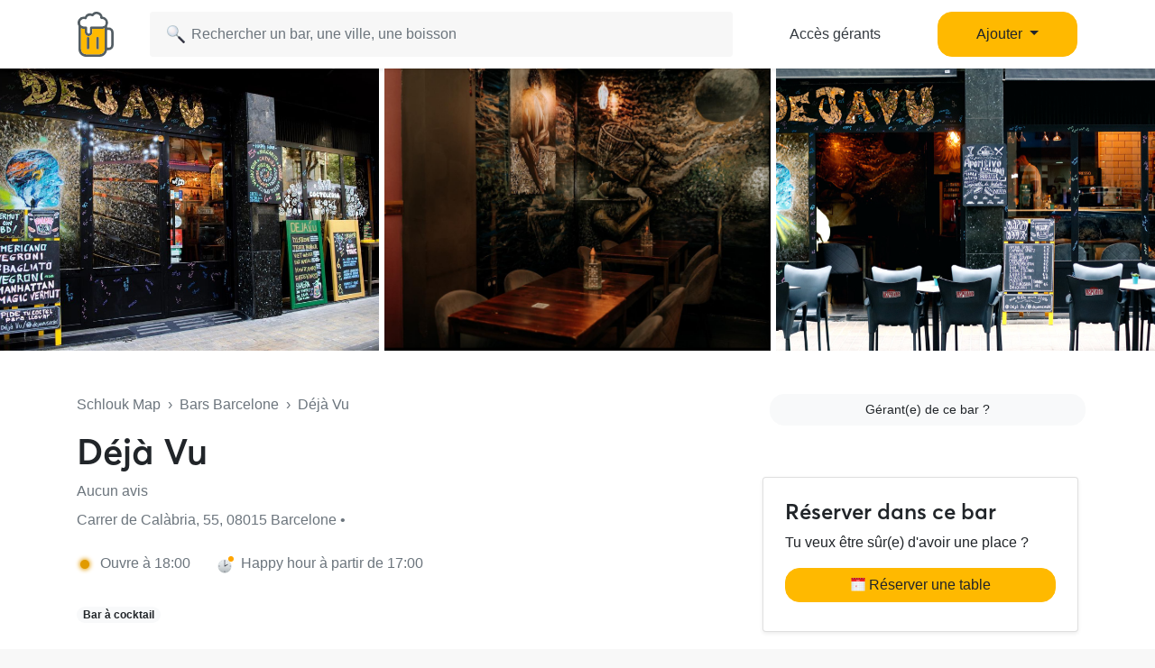

--- FILE ---
content_type: text/html; charset=UTF-8
request_url: https://www.schlouk-map.com/fr/places/deja-vu
body_size: 13307
content:
    <!DOCTYPE html><html lang="fr" prefix="og: https://ogp.me/ns#"><head><meta charset="utf-8"><meta name="viewport" content="width=device-width, initial-scale=1, shrink-to-fit=no"><script>
    dataLayer = [];
    dataLayer.push({"user":{"role":"user"},"page":{"type":"place","item":{"slug":"deja-vu","name":"D\u00e9j\u00e0 Vu","offers":false}}});
</script><!-- Google Tag Manager --><script>(function (w, d, s, l, i) {
    w[l] = w[l] || [];
    w[l].push({
        'gtm.start':
        new Date().getTime(), event: 'gtm.js'
    });
    var f = d.getElementsByTagName(s)[0],
    j = d.createElement(s), dl = l != 'dataLayer' ? '&l=' + l : '';
    j.async = true;
    j.src =
    'https://www.googletagmanager.com/gtm.js?id=' + i + dl;
    f.parentNode.insertBefore(j, f);
})(window, document, 'script', 'dataLayer', 'GTM-T38XT78');
</script><!-- End Google Tag Manager --><title>Déjà Vu Barcelone</title><meta name="description" content="Le bar Déjà Vu est situé Carrer de Calàbria, 55 08015 Barcelone. Déjà Vu Barcelone sur Schlouk Map avec toutes les infos : horaires d&#039;ouverture, happy hours, ..."><meta property="og:url" content="https://www.schlouk-map.com/fr/places/deja-vu"/><meta property="og:type" content="place"/><meta property="og:title" content="Déjà Vu Barcelone - Schlouk Map"/><meta property="og:site_name" content="Schlouk Map"/><meta property="og:description" content="Le bar Déjà Vu est situé Carrer de Calàbria, 55 08015 Barcelone. Déjà Vu Barcelone sur Schlouk Map avec toutes les infos : horaires d&#039;ouverture, happy hours, ..."/><meta property="og:image" content="https://storage.googleapis.com/schlouk-map/cache/gallery/uploads/images/places/deja-vu-63eb85c60fc0c0.74475676.PNG"/><meta property="fb:app_id" content="178045675905795"/><meta property="fb:pages" content="1669568029977522"/><meta name="twitter:card" content="summary_large_image"/><meta name="twitter:site" content="@SchloukMap"/><meta name="twitter:description" content="Le bar Déjà Vu est situé Carrer de Calàbria, 55 08015 Barcelone. Déjà Vu Barcelone sur Schlouk Map avec toutes les infos : horaires d&#039;ouverture, happy hours, ..."/><meta name="twitter:title" content="Déjà Vu Barcelone - Schlouk Map"/><meta name="twitter:image" content="https://storage.googleapis.com/schlouk-map/cache/gallery/uploads/images/places/deja-vu-63eb85c60fc0c0.74475676.PNG"/><meta name="twitter:app:country" content="FR"/><meta name="twitter:app:name:iphone" content="Schlouk Map"/><meta name="twitter:app:id:iphone" content="1083970801"/><meta name="twitter:app:url:iphone" content="https://www.schlouk-map.com"/><meta name="twitter:app:name:googleplay" content="Schlouk Map"/><meta name="twitter:app:id:googleplay" content="com.schloukmap.schloukmap"/><meta name="twitter:app:url:googleplay" content="https://www.schlouk-map.com"/><meta name="format-detection" content="address=no"/><meta name="apple-itunes-app" content="app-id=1083970801"/><meta name="apple-mobile-web-app-status-bar-style" content="black-translucent"/><meta property="al:ios:app_store_id" content="1083970801"/><meta property="al:ios:app_name" content="Schlouk Map"/><meta property="al:android:app_name" content="Schlouk Map"/><meta property="al:android:package" content="com.schloukmap.schloukmap"/><link rel="canonical" href="https://www.schlouk-map.com/fr/places/deja-vu"><link rel="alternate" href="android-app://com.schloukmap.schloukmap/https/schlouk-map.com/fr/places/deja-vu"/><link rel="alternate" href="ios-app://1083970801/https/schlouk-map.com/fr/places/deja-vu"/><link rel="alternate" hreflang="en" href="https://www.schlouk-map.com/en/places/deja-vu"/><link rel="alternate" hreflang="fr" href="https://www.schlouk-map.com/fr/places/deja-vu"/><link rel="alternate" hreflang="es" href="https://www.schlouk-map.com/es/places/deja-vu"/><link rel="alternate" hreflang="x-default" href="https://www.schlouk-map.com/fr/places/deja-vu"/><link rel="apple-touch-icon" sizes="180x180" href="/apple-touch-icon.png"><link rel="shortcut icon" type="image/png" sizes="96x96" href="/favicon-96x96.png"><link rel="shortcut icon" type="image/png" sizes="48x48" href="/favicon-48x48.png"><link rel="shortcut icon" type="image/png" sizes="32x32" href="/favicon-32x32.png"><link rel="shortcut icon" type="image/png" sizes="16x16" href="/favicon-16x16.png"><link rel="manifest" href="/manifest.webmanifest"><link rel="mask-icon" href="/safari-pinned-tab.svg" color="#ffb900"><meta name="apple-mobile-web-app-title" content="Schlouk Map"><meta name="application-name" content="Schlouk Map"><meta name="msapplication-TileColor" content="#ffb900"><meta name="theme-color" content="#ffb900"><link rel="dns-prefetch" href="https://connect.facebook.net"><link rel="preconnect" href="https://connect.facebook.net"><link rel="dns-prefetch" href="https://www.google-analytics.com"><link rel="preconnect" href="https://www.google-analytics.com"><link rel="dns-prefetch" href="https://www.googletagmanager.com"><link rel="preconnect" href="https://www.googletagmanager.com"><style>
                nav.fixed-top { position: fixed; top: 0; }
                body { opacity: 0 !important; }
            </style><link rel="preload" href="/build/app.9944c0dd.css" as="style" onload="this.onload=null;this.rel='stylesheet'"><noscript><link rel="stylesheet" href="/build/app.9944c0dd.css"></noscript><link rel="icon" type="image/x-icon" href="/favicon.ico"/><script async src="https://pagead2.googlesyndication.com/pagead/js/adsbygoogle.js?client=ca-pub-7953240580014414" crossorigin="anonymous"></script><link rel="alternate" type="application/rss+xml" href="https://www.schlouk-map.com/fr/rss"><meta property="al:ios:url" content="schloukmap://www.schlouk-map.com/fr/places/deja-vu"/><meta property="al:android:url" content="schloukmap://www.schlouk-map.com/fr/places/deja-vu"/><link rel="alternate" href="schloukmap://www.schlouk-map.com/fr/places/deja-vu"/><meta property="al:web:url" content="https://www.schlouk-map.com/fr/places/deja-vu"/><meta property="place:location:latitude" content="41.3773125"/><meta property="place:location:longitude" content="2.1579375"/><script>
            const searchBoxEmptyText = 'Aucun résultat pour';
            const searchBoxLoadingText = 'Chargement...';
            const searchBoxErrorText = 'Une erreur est survenue, veuillez réessayer.';
            const searchBoxEmptyButton = 'Ajouter un bar';
            const searchBoxEmptyLink = '/fr/places/add';
            const searchBoxEndpoint = '/api/search';
            const basePlaceResultUrl = '/fr/places/__replace__';
            const baseCityResultUrl = '/fr/cities/__replace__';
            const baseDrinkResultUrl = '/fr/drinks/__replace__';
            const readMoreText = 'Lire plus';
            const readLessText = 'Lire moins';
        </script></head><body ><!-- Google Tag Manager (noscript) --><noscript><iframe src="https://www.googletagmanager.com/ns.html?id=GTM-T38XT78" height="0" width="0" style="display:none;visibility:hidden"></iframe></noscript><!-- End Google Tag Manager (noscript) --><nav class="navbar navbar-light fixed-top bg-white shadow-sm"><div class="container p-0 px-lg-3"><a class="navbar-brand mb-0 h1 mr-1" href="/fr/"><img src="/img/logo.svg" alt="Schlouk Map" height="50"/></a><div class="js-searchBox col-8 col-md-10 col-xl-7 p-0"><form action="javascript:void(0);" role="search" class="js-searchBox-form w-100" novalidate><input
                                        class="js-searchBox-input form-control"
                                        type="search"
                                        placeholder="Rechercher un bar, une ville, une boisson"
                                        autocomplete="off"
                                        autocapitalize="off"
                                        spellcheck="false"
                                        maxlength="512"
                                /></form><div class="js-searchBox-results dropdown-menu"></div></div><div class="row col-2 d-none d-xl-block"><a class="btn btn-link btn-block text-dark" href="/fr/dashboard/activate">Accès gérants</a></div><div class="row col-2 d-none d-xl-block"><a class="nav-link dropdown-toggle btn btn-primary btn-block" href="#" id="navbarDropdownMenuAdd" role="button" data-toggle="dropdown" aria-haspopup="true" aria-expanded="false">
                              Ajouter
                            </a><div class="dropdown-menu" aria-labelledby="navbarDropdownMenuAdd"><a class="dropdown-item" href="/fr/places/add"><img class="joypixels" alt="&#x1f4cd;" title=":round_pushpin:" src="https://storage.googleapis.com/schlouk-map/assets/website/imgs/joypixels/png/64/1f4cd.png"/> Ajouter un bar</a><a class="dropdown-item" href="/fr/events/add"><img class="joypixels" alt="&#x1f5d3;&#xfe0f;" title=":calendar_spiral:" src="https://storage.googleapis.com/schlouk-map/assets/website/imgs/joypixels/png/64/1f5d3.png"/> Ajouter un événement</a></div></div><button class="navbar-toggler p-2 collapsed d-block d-xl-none" type="button" data-toggle="collapse" data-target="#navbarToggler" aria-controls="navbarToggler" aria-expanded="false" aria-label="Toggle navigation"><span class="navbar-toggler-icon"></span></button><div class="collapse navbar-collapse" id="navbarToggler"><ul class="navbar-nav"><li class="nav-item"><a class="nav-link" aria-current="page" href="/fr/dashboard/activate"><img class="joypixels" alt="&#x2611;&#xfe0f;" title=":ballot_box_with_check:" src="https://storage.googleapis.com/schlouk-map/assets/website/imgs/joypixels/png/64/2611.png"/> Accès gérants
                                    </a></li><li class="nav-item"><a class="nav-link" aria-current="page" href="/fr/places/add"><img class="joypixels" alt="&#x1f4cd;" title=":round_pushpin:" src="https://storage.googleapis.com/schlouk-map/assets/website/imgs/joypixels/png/64/1f4cd.png"/> Ajouter un bar
                                    </a></li><li class="nav-item"><a class="nav-link" aria-current="page" href="/fr/events/add"><img class="joypixels" alt="&#x1f5d3;&#xfe0f;" title=":calendar_spiral:" src="https://storage.googleapis.com/schlouk-map/assets/website/imgs/joypixels/png/64/1f5d3.png"/> Ajouter un événement
                                    </a></li><li class="nav-item py-3 text-center"><p>Télécharge l&#039;application Schlouk Map !</p><a href="https://itunes.apple.com/fr/app/schlouk-map/id1083970801?mt=8" target="_blank"
                                       rel="noopener"><img src="/img/appstore.svg" height="45"
                                             alt="App Store" loading="lazy"/></a>&#8239;
                                    <a href="https://play.google.com/store/apps/details?id=com.schloukmap.schloukmap"
                                       target="_blank" rel="noopener"><img src="/img/googleplay.svg" height="45"
                                             alt="Google Play" loading="lazy"/></a></li></ul></div></div></nav><header class="bg-white border-bottom pb-md-5 pb-4"><div class="gallery"><div class="gallery-container row d-flex justify-content-center gallery-count-3"><div class="gallery-background" style="background-image:url('https://storage.googleapis.com/schlouk-map/cache/gallery/uploads/images/places/deja-vu-63eb85c60fc0c0.74475676.PNG');"></div><div class="col"><img src="https://storage.googleapis.com/schlouk-map/cache/gallery/uploads/images/places/deja-vu-63eb85c60fc0c0.74475676.PNG" alt="Déjà Vu" /></div><div class="col"><img src="https://storage.googleapis.com/schlouk-map/cache/gallery/uploads/images/places/deja-vu-63eb85c67e7bd0.35477039.PNG" alt="Déjà Vu" /></div><div class="col"><img src="https://storage.googleapis.com/schlouk-map/cache/gallery/uploads/images/places/deja-vu-63eb85c6bb4bd4.68474920.PNG" alt="Déjà Vu" /></div></div></div><div class="container mt-md-5 mt-4" style="z-index: 4;position: relative;"><div class="row"><div class="col-lg-8 place-meta"><div class="text-truncate mb-3 text-muted"><a href="/fr/" class="text-muted">Schlouk Map</a>&nbsp;&nbsp;›&nbsp;&nbsp;<a
                                href="/fr/cities/barcelone"
                                class="text-muted">Bars Barcelone</a>&nbsp;&nbsp;›&nbsp;&nbsp;Déjà Vu
                    </div><div class="row d-flex align-items-center"><div class="col-md-auto d-flex align-items-center"><h1 class="mb-0 d-inline-block">
                                Déjà Vu
                            </h1></div></div><p class="text-truncate mb-2 align-self-center mt-2 text-secondary"><a href="#reviews" class="text-secondary">
                            	Aucun avis
                        </a></p><p class="text-truncate mb-2 align-self-center mt-2 text-secondary">
                        Carrer de Calàbria, 55, 08015 Barcelone&nbsp;•&nbsp;
                                            </p><div class="row mt-4 mb-4 text-secondary"><div class="col-md-auto mb-2"><div class="openingHour soon mr-2 ml-1"></div>
                            Ouvre à 18:00
                        </div><div class="col-md-auto mb-2"><div class="happyHour soon mr-1 joypixels"><img class="joypixels" alt="&#x1f551;" title=":clock2:" src="https://storage.googleapis.com/schlouk-map/assets/website/imgs/joypixels/png/64/1f551.png"/></div>
                                Happy hour à partir de 17:00
                            </div></div><p class="text-truncate mb-2 align-self-center mt-2"><span class="badge badge-pill badge-light mr-2">Bar à cocktail</span></p></div><div class="col-lg-4 d-flex flex-column justify-content-between"><p class="text-body mb-0 text-lg-right text-muted mt-4 mt-md-0"><a href="/fr/dashboard/activate?key=23cc3f4a0398fc2e61236777aa56d486"
                               class="btn btn-sm btn-light ml-2 btn-block" target="_blank">Gérant(e) de ce bar ?</a></p><div class="card shadow-sm mt-4 d-none d-md-block"><div class="card-body p-4"><h2 class="h4">Réserver dans ce bar</h2><p>Tu veux être sûr(e) d&#039;avoir une place ?</p><button type="button" class="btn btn-primary btn-block" data-toggle="modal" data-target="#modalBooking" onclick="dataLayer.push({'event': 'Open Booking', 'item': {'slug':'deja-vu','name':'Déjà Vu','offers':''}});"><img class="joypixels" alt="&#x1f5d3;&#xfe0f;" title=":calendar_spiral:" src="https://storage.googleapis.com/schlouk-map/assets/website/imgs/joypixels/png/64/1f5d3.png"/> Réserver une table</button><p class="mb-0 mt-2 text-center"><small class="text-muted"></small></p></div></div></div></div></div></header><div class="container place-details mt-4"><section class="row"><div class="col-lg-8"><div class="card mb-4"><div class="card-header"><h2 class="h3 mb-0">Événements à venir</h2></div><div class="card-body"><p class="text-center"><img class="joypixels" alt="&#x1f4c5;" title=":date:" src="https://storage.googleapis.com/schlouk-map/assets/website/imgs/joypixels/png/64/1f4c5.png"/> Aucun événement à venir</p><p class="text-center"><a href="/fr/events/add" class="btn btn-light btn-sm" target="_blank">Ajouter un événement</a></p></div></div><div class="card"><div class="card-header"><h2 class="h3 mb-0">Horaires Déjà Vu</h2></div><div class="card-body"><div class="row"><div class="col-lg-6 mb-3 mb-md-0"><h3 class="card-title h4">Ouverture</h3><table class="table table-sm table-borderless mb-0"><tbody><tr ><td>
                                            Lundi
                                        </td><td class="float-right float-md-none">
                                                                                            18:00 - 02:30
                                                                                    </td></tr><tr ><td>
                                            Mardi
                                        </td><td class="float-right float-md-none">
                                                                                            18:00 - 02:30
                                                                                    </td></tr><tr  class="font-weight-bold"><td>
                                            Mercredi
                                        </td><td class="float-right float-md-none">
                                                                                            18:00 - 02:30
                                                                                    </td></tr><tr ><td>
                                            Jeudi
                                        </td><td class="float-right float-md-none">
                                                                                            18:00 - 02:30
                                                                                    </td></tr><tr ><td>
                                            Vendredi
                                        </td><td class="float-right float-md-none">
                                                                                            18:00 - 03:00
                                                                                    </td></tr><tr ><td>
                                            Samedi
                                        </td><td class="float-right float-md-none">
                                                                                            18:00 - 03:00
                                                                                    </td></tr><tr ><td>
                                            Dimanche
                                        </td><td class="float-right float-md-none">
                                                                                            Fermé
                                                                                    </td></tr></tbody></table></div><div class="col-lg-6"><h3 class="card-title h4">Happy Hour</h3><table class="table table-sm table-borderless mb-0"><tbody><tr class="blur"><td>Lundi</td><td class="float-right float-md-none">
                                                                                                    00:00 - 00:00
                                                                                            </td></tr><tr class="blur"><td>Mardi</td><td class="float-right float-md-none">
                                                                                                    00:00 - 00:00
                                                                                            </td></tr><tr class=" font-weight-bold"><td>Mercredi</td><td class="float-right float-md-none">
                                                                                                                                                            17:00 - 21:00
                                                                                                                                                </td></tr><tr class="blur"><td>Jeudi</td><td class="float-right float-md-none">
                                                                                                    00:00 - 00:00
                                                                                            </td></tr><tr class="blur"><td>Vendredi</td><td class="float-right float-md-none">
                                                                                                    00:00 - 00:00
                                                                                            </td></tr><tr class="blur"><td>Samedi</td><td class="float-right float-md-none">
                                                                                                    00:00 - 00:00
                                                                                            </td></tr><tr class="blur"><td>Dimanche</td><td class="float-right float-md-none">
                                                                                                    00:00 - 00:00
                                                                                            </td></tr></tbody></table></div></div></div></div><div class="card mt-4"><div class="card-header"><h2 class="h3 mb-0">Tarifs des boissons</h2></div><div class="card-body"><div class="position-relative"><table class="table table-sm table-borderless table-drinks"><thead><tr><th></th><th class="text-right">Happy Hour</th><th class="text-right">Standard</th></tr></thead><tbody><tr><td class="text-truncate max-text-width-px"><span class="mr-2 joypixels"><img class="joypixels" alt="&#x1f37a;" title=":beer:" src="https://storage.googleapis.com/schlouk-map/assets/website/imgs/joypixels/png/64/1f37a.png"/></span><a href="https://www.schlouk-map.com/fr/drinks/stella-artois" class="text-dark">Stella Artois</a></td><td class="font-weight-bold text-right">
                                                        -                                                    </td><td class="font-weight-bold text-right">
                                                                                                                    5,00 €
                                                                                                            </td></tr><tr><td class="text-truncate max-text-width-px"><span class="mr-2 joypixels"><img class="joypixels" alt="&#x1f37a;" title=":beer:" src="https://storage.googleapis.com/schlouk-map/assets/website/imgs/joypixels/png/64/1f37a.png"/></span><a href="https://www.schlouk-map.com/fr/drinks/heineken" class="text-dark">Heineken</a></td><td class="font-weight-bold text-right">
                                                        -                                                    </td><td class="font-weight-bold text-right">
                                                                                                                    2,50 €
                                                                                                            </td></tr><tr class="blur"><td class="text-truncate max-text-width-px"><span class="mr-2 joypixels"><img class="joypixels" alt="&#x1f37a;" title=":beer:" src="https://storage.googleapis.com/schlouk-map/assets/website/imgs/joypixels/png/64/1f37a.png"/></span> Alhambra
                                                                                                                    </td><td class="font-weight-bold text-right">
                                                            -                                                        </td><td class="font-weight-bold text-right">
                                                                                                                            2,90 €
                                                                                                                    </td></tr><tr class="blur"><td class="text-truncate max-text-width-px"><span class="mr-2 joypixels"><img class="joypixels" alt="&#x1f37a;" title=":beer:" src="https://storage.googleapis.com/schlouk-map/assets/website/imgs/joypixels/png/64/1f37a.png"/></span> Estrella Galicia Tostata
                                                                                                                    </td><td class="font-weight-bold text-right">
                                                            -                                                        </td><td class="font-weight-bold text-right">
                                                                                                                            2,50 €
                                                                                                                    </td></tr><tr class="blur"><td class="text-truncate max-text-width-px"><span class="mr-2 joypixels"><img class="joypixels" alt="&#x1f37a;" title=":beer:" src="https://storage.googleapis.com/schlouk-map/assets/website/imgs/joypixels/png/64/1f37a.png"/></span>
                                                            aaaaaaaaaaaaa                                                        </td><td class="font-weight-bold text-right">
                                                            8,00 €
                                                        </td><td class="font-weight-bold text-right">
                                                            7,00 €
                                                        </td></tr><tr class="blur"><td class="text-truncate max-text-width-px"><span class="mr-2 joypixels"><img class="joypixels" alt="&#x1f37a;" title=":beer:" src="https://storage.googleapis.com/schlouk-map/assets/website/imgs/joypixels/png/64/1f37a.png"/></span>
                                                            aaaaaaaaaaaaaaaa                                                        </td><td class="font-weight-bold text-right">
                                                            6,00 €
                                                        </td><td class="font-weight-bold text-right">
                                                            4,00 €
                                                        </td></tr><tr class="blur"><td class="text-truncate max-text-width-px"><span class="mr-2 joypixels"><img class="joypixels" alt="&#x1f37a;" title=":beer:" src="https://storage.googleapis.com/schlouk-map/assets/website/imgs/joypixels/png/64/1f37a.png"/></span>
                                                            aaaaaaaaaaaaaaa                                                        </td><td class="font-weight-bold text-right">
                                                            4,00 €
                                                        </td><td class="font-weight-bold text-right">
                                                            2,00 €
                                                        </td></tr><tr class="blur"><td class="text-truncate max-text-width-px"><span class="mr-2 joypixels"><img class="joypixels" alt="&#x1f37a;" title=":beer:" src="https://storage.googleapis.com/schlouk-map/assets/website/imgs/joypixels/png/64/1f37a.png"/></span>
                                                            aaaaaaaaaaaaaaaaaa                                                        </td><td class="font-weight-bold text-right">
                                                            8,00 €
                                                        </td><td class="font-weight-bold text-right">
                                                            5,00 €
                                                        </td></tr><tr class="blur"><td class="text-truncate max-text-width-px"><span class="mr-2 joypixels"><img class="joypixels" alt="&#x1f37a;" title=":beer:" src="https://storage.googleapis.com/schlouk-map/assets/website/imgs/joypixels/png/64/1f37a.png"/></span>
                                                            aaaaaaaaaaaaaaa                                                        </td><td class="font-weight-bold text-right">
                                                            5,00 €
                                                        </td><td class="font-weight-bold text-right">
                                                            7,00 €
                                                        </td></tr><tr class="blur"><td class="text-truncate max-text-width-px"><span class="mr-2 joypixels"><img class="joypixels" alt="&#x1f37a;" title=":beer:" src="https://storage.googleapis.com/schlouk-map/assets/website/imgs/joypixels/png/64/1f37a.png"/></span>
                                                            aaaaaaaaaaaaaa                                                        </td><td class="font-weight-bold text-right">
                                                            8,00 €
                                                        </td><td class="font-weight-bold text-right">
                                                            3,00 €
                                                        </td></tr><tr class="blur"><td class="text-truncate max-text-width-px"><span class="mr-2 joypixels"><img class="joypixels" alt="&#x1f37a;" title=":beer:" src="https://storage.googleapis.com/schlouk-map/assets/website/imgs/joypixels/png/64/1f37a.png"/></span>
                                                            aaaaaaaaaaaaaaa                                                        </td><td class="font-weight-bold text-right">
                                                            8,00 €
                                                        </td><td class="font-weight-bold text-right">
                                                            3,00 €
                                                        </td></tr><tr class="blur"><td class="text-truncate max-text-width-px"><span class="mr-2 joypixels"><img class="joypixels" alt="&#x1f37a;" title=":beer:" src="https://storage.googleapis.com/schlouk-map/assets/website/imgs/joypixels/png/64/1f37a.png"/></span>
                                                            aaaaaaaaaaaaaaaaaaa                                                        </td><td class="font-weight-bold text-right">
                                                            8,00 €
                                                        </td><td class="font-weight-bold text-right">
                                                            1,00 €
                                                        </td></tr><tr class="blur"><td class="text-truncate max-text-width-px"><span class="mr-2 joypixels"><img class="joypixels" alt="&#x1f37a;" title=":beer:" src="https://storage.googleapis.com/schlouk-map/assets/website/imgs/joypixels/png/64/1f37a.png"/></span>
                                                            aaaaaaaaaaaaaa                                                        </td><td class="font-weight-bold text-right">
                                                            8,00 €
                                                        </td><td class="font-weight-bold text-right">
                                                            8,00 €
                                                        </td></tr></tbody></table><div class="text-center position-absolute bg-light shadow m-md-5 m-2 rounded-lg p-4"
                                             style="bottom:-50px;"><p>Pour voir les horaires et les prix de toutes les boissons en happy hour, télécharge l&#039;appli Schlouk Map</p><p class="text-center"><a href="https://apps.apple.com/fr/app/schlouk-map-bars-happy-hour/id1083970801" target="_blank" rel="noopener nofollow"
       onclick="dataLayer.push({'event': 'Button Clicked', 'eventCategory': 'app', 'eventAction': 'install', 'eventLabel': 'ios'});"><img src="/img/appstore.svg" height="42" alt="App Store" loading="lazy"/></a>&#8239;
    <a href="https://play.google.com/store/apps/details?id=com.schloukmap.schloukmap" target="_blank"
       rel="noopener nofollow"
       onclick="dataLayer.push({'event': 'Button Clicked', 'eventCategory': 'app', 'eventAction': 'install', 'eventLabel': 'android'});"><img src="/img/googleplay.svg" height="42" alt="Google Play" loading="lazy"/></a></p><p class="text-center mb-2"><b>Scanner le QR Code</b></p><p class="text-center"><img class="align-bottom" src="/img/qrcode.svg" width="130"
                 height="130" alt="QR Code" loading="lazy"/></p><div class="text-center align-middle mt-2">Appli gratuite&nbsp;&nbsp;&middot;&nbsp;&nbsp;4,8/5
          <img class="align-baseline" src="/img/star.svg" width="14" height="14"
                   alt="⭐" loading="lazy"/><img class="align-baseline" src="/img/star.svg" width="14" height="14"
                   alt="⭐" loading="lazy"/><img class="align-baseline" src="/img/star.svg" width="14" height="14"
                   alt="⭐" loading="lazy"/><img class="align-baseline" src="/img/star.svg" width="14" height="14"
                   alt="⭐" loading="lazy"/><img class="align-baseline" src="/img/star.svg" width="14" height="14"
                   alt="⭐" loading="lazy"/></div></div></div><hr/></div></div><div class="card mt-4"><div class="card-header"><h2 class="h3 mb-0">Services proposés</h2></div><div class="card-body"><p>Déjà Vu Barcelone te propose les services suivants dans son établissement.</p><table class="table table-sm table-borderless table-services mb-0"><tbody><tr><td class="text-truncate" style="max-width: 180px;"><span class="mr-2 joypixels"><img class="joypixels" alt="&#x1f31e;" title=":sun_with_face:" src="https://storage.googleapis.com/schlouk-map/assets/website/imgs/joypixels/png/64/1f31e.png"/></span> Terrasse
                                </td><td class="float-right float-md-none"><span class="font-weight-bold text-success text-nowrap">Oui</span></td></tr><tr><td class="text-truncate" style="max-width: 180px;"><span class="mr-2 joypixels"><img class="joypixels" alt="&#x1f354;" title=":hamburger:" src="https://storage.googleapis.com/schlouk-map/assets/website/imgs/joypixels/png/64/1f354.png"/></span> Restauration
                                </td><td class="float-right float-md-none"><span class="font-weight-bold text-success text-nowrap">Oui</span></td></tr><tr><td class="text-truncate" style="max-width: 180px;"><span class="mr-2 joypixels"><img class="joypixels" alt="&#x1f6b6;" title=":person_walking:" src="https://storage.googleapis.com/schlouk-map/assets/website/imgs/joypixels/png/64/1f6b6.png"/></span> Vente à emporter
                                </td><td class="float-right float-md-none"><span class="text-muted text-nowrap">Non connu</span></td></tr><tr><td class="text-truncate" style="max-width: 180px;"><span class="mr-2 joypixels"><img class="joypixels" alt="&#x1f4e1;" title=":satellite:" src="https://storage.googleapis.com/schlouk-map/assets/website/imgs/joypixels/png/64/1f4e1.png"/></span> Wifi gratuit
                                </td><td class="float-right float-md-none"><span class="text-muted text-nowrap">Non connu</span></td></tr><tr><td class="text-truncate" style="max-width: 180px;"><span class="mr-2 joypixels"><img class="joypixels" alt="&#x1f4fa;" title=":tv:" src="https://storage.googleapis.com/schlouk-map/assets/website/imgs/joypixels/png/64/1f4fa.png"/></span> Diffusion de matchs
                                </td><td class="float-right float-md-none"><span class="text-muted text-nowrap">Non connu</span></td></tr><tr><td class="text-truncate" style="max-width: 180px;"><span class="mr-2 joypixels">🌬</span> Air climatisé
                                </td><td class="float-right float-md-none"><span class="text-muted text-nowrap">Non connu</span></td></tr><tr><td class="text-truncate" style="max-width: 180px;"><span class="mr-2 joypixels"><img class="joypixels" alt="&#x267f;" title=":wheelchair:" src="https://storage.googleapis.com/schlouk-map/assets/website/imgs/joypixels/png/64/267f.png"/></span> Accès &amp; Toilettes Handicapés
                                </td><td class="float-right float-md-none"><span class="text-muted text-nowrap">Non connu</span></td></tr><tr><td class="text-truncate" style="max-width: 180px;"><span class="mr-2 joypixels"><img class="joypixels" alt="&#x1f3b1;" title=":8ball:" src="https://storage.googleapis.com/schlouk-map/assets/website/imgs/joypixels/png/64/1f3b1.png"/></span> Billard
                                </td><td class="float-right float-md-none"><span class="text-muted text-nowrap">Non connu</span></td></tr><tr><td class="text-truncate" style="max-width: 180px;"><span class="mr-2 joypixels"><img class="joypixels" alt="&#x1f3af;" title=":dart:" src="https://storage.googleapis.com/schlouk-map/assets/website/imgs/joypixels/png/64/1f3af.png"/></span> Fléchettes
                                </td><td class="float-right float-md-none"><span class="text-muted text-nowrap">Non connu</span></td></tr><tr><td class="text-truncate" style="max-width: 180px;"><span class="mr-2 joypixels"><img class="joypixels" alt="&#x26bd;" title=":soccer:" src="https://storage.googleapis.com/schlouk-map/assets/website/imgs/joypixels/png/64/26bd.png"/></span> Baby-Foot
                                </td><td class="float-right float-md-none"><span class="text-muted text-nowrap">Non connu</span></td></tr><tr><td class="text-truncate" style="max-width: 180px;"><span class="mr-2 joypixels"><img class="joypixels" alt="&#x1f6f8;" title=":flying_saucer:" src="https://storage.googleapis.com/schlouk-map/assets/website/imgs/joypixels/png/64/1f6f8.png"/></span> Flipper
                                </td><td class="float-right float-md-none"><span class="text-muted text-nowrap">Non connu</span></td></tr><tr><td class="text-truncate" style="max-width: 180px;"><span class="mr-2 joypixels"><img class="joypixels" alt="&#x1f3b8;" title=":guitar:" src="https://storage.googleapis.com/schlouk-map/assets/website/imgs/joypixels/png/64/1f3b8.png"/></span> Concerts / Musique Live
                                </td><td class="float-right float-md-none"><span class="text-muted text-nowrap">Non connu</span></td></tr><tr><td class="text-truncate" style="max-width: 180px;"><span class="mr-2 joypixels"><img class="joypixels" alt="&#x1f3a7;" title=":headphones:" src="https://storage.googleapis.com/schlouk-map/assets/website/imgs/joypixels/png/64/1f3a7.png"/></span> DJ Mix
                                </td><td class="float-right float-md-none"><span class="text-muted text-nowrap">Non connu</span></td></tr><tr><td class="text-truncate" style="max-width: 180px;"><span class="mr-2 joypixels"><img class="joypixels" alt="&#x1f415;" title=":dog2:" src="https://storage.googleapis.com/schlouk-map/assets/website/imgs/joypixels/png/64/1f415.png"/></span> Chiens acceptés
                                </td><td class="float-right float-md-none"><span class="text-muted text-nowrap">Non connu</span></td></tr><tr><td class="text-truncate" style="max-width: 180px;"><span class="mr-2 joypixels"><img class="joypixels" alt="&#x1f3b2;" title=":game_die:" src="https://storage.googleapis.com/schlouk-map/assets/website/imgs/joypixels/png/64/1f3b2.png"/></span> Jeux de société
                                </td><td class="float-right float-md-none"><span class="text-muted text-nowrap">Non connu</span></td></tr></tbody></table></div></div><div class="card mt-4" id="reviews"><div class="card-header"><h2 class="h3 mb-0">Avis Déjà Vu Barcelone</h2></div><div class="card-body pb-0"><p class="mb-0">Avis sur le bar Déjà Vu laissés par les autres Schloukeurs</p></div><div class="card-body"><p class="text-center my-5"><span class="joypixels"><img class="joypixels" alt="&#x1f31f;" title=":star2:" src="https://storage.googleapis.com/schlouk-map/assets/website/imgs/joypixels/png/64/1f31f.png"/></span> Sois le premier à donner ton avis !</p></div><div class="card-body text-center pb-4"><div class="bg-light shadow rounded-lg p-4"><!--<h3>Laisser un avis</h3>--><p>Tu veux laisser un avis sur le bar Déjà Vu à Barcelone ?
                                <br/>Télécharge gratuitement Schlouk Map pour donner ton avis !</p><p class="text-center"><a href="https://apps.apple.com/fr/app/schlouk-map-bars-happy-hour/id1083970801" target="_blank" rel="noopener nofollow"
       onclick="dataLayer.push({'event': 'Button Clicked', 'eventCategory': 'app', 'eventAction': 'install', 'eventLabel': 'ios'});"><img src="/img/appstore.svg" height="42" alt="App Store" loading="lazy"/></a>&#8239;
    <a href="https://play.google.com/store/apps/details?id=com.schloukmap.schloukmap" target="_blank"
       rel="noopener nofollow"
       onclick="dataLayer.push({'event': 'Button Clicked', 'eventCategory': 'app', 'eventAction': 'install', 'eventLabel': 'android'});"><img src="/img/googleplay.svg" height="42" alt="Google Play" loading="lazy"/></a></p><p class="text-center mb-2"><b>Scanner le QR Code</b></p><p class="text-center"><img class="align-bottom" src="/img/qrcode.svg" width="130"
                 height="130" alt="QR Code" loading="lazy"/></p><div class="text-center align-middle mt-2">Appli gratuite&nbsp;&nbsp;&middot;&nbsp;&nbsp;4,8/5
          <img class="align-baseline" src="/img/star.svg" width="14" height="14"
                   alt="⭐" loading="lazy"/><img class="align-baseline" src="/img/star.svg" width="14" height="14"
                   alt="⭐" loading="lazy"/><img class="align-baseline" src="/img/star.svg" width="14" height="14"
                   alt="⭐" loading="lazy"/><img class="align-baseline" src="/img/star.svg" width="14" height="14"
                   alt="⭐" loading="lazy"/><img class="align-baseline" src="/img/star.svg" width="14" height="14"
                   alt="⭐" loading="lazy"/></div></div></div></div><div class="card mt-4"><div class="card-header"><h2 class="h3 mb-0">Questions fréquentes</h2></div><div class="card-body"><dl><dt>Le bar Déjà Vu propose-t-il un Happy Hour ?</dt><dd>Oui, le bar Déjà Vu à Barcelone propose un Happy Hour.</dd><dt>Le bar Déjà Vu propose-t-il une terrasse ?</dt><dd>Oui, le bar Déjà Vu dispose d'une terrasse pour boire des verres au soleil.</dd><dt>Quelle est l'adresse du bar Déjà Vu ?</dt><dd>Le bar Déjà Vu est situé au Carrer de Calàbria, 55 à Barcelone.</dd><dt>Quelle est le numéro de téléphone du bar Déjà Vu ?</dt><dd>Le bar Déjà Vu est joignable par téléphone au +34 631 62 59 94.</dd></dl></div><img src="https://storage.googleapis.com/schlouk-map/cache/gallery/uploads/images/places/deja-vu-63eb85c60fc0c0.74475676.PNG" class="w-100" title="Déjà Vu Barcelone" alt="Déjà Vu Barcelone" loading="lazy" /></div></div><div class="col-lg-4"><div class="sticky-top" style="top:94px;z-index:1;"><div class="card mb-4"><div class="card-header"><h3 class="h4 mb-0">Coordonnées du bar</h3></div><div class="card-body p-0 position-relative"><div id="map" class="mt-0 position-relative"><a href="https://maps.google.com?daddr=Carrer%20de%20Cal%C3%A0bria%2C%2055+08015+Barcelone" rel="nofollow noopener" target="_blank"><img src="https://maps.googleapis.com/maps/api/staticmap?center=41.3773125,2.1579375&zoom=15&size=440x330&markers=color:0xFFB900%7C41.3773125,2.1579375&key=AIzaSyCFMCRoff8nDMv-sGXPEN1clpTNJLOQEI0" style="max-width: 100%; width: 100%; max-width: 100vw; height: auto;" alt="Carte Déjà Vu Barcelone" loading="lazy"></a></div><ul class="list-group list-group-flush"><li class="list-group-item text-dark"><a href="https://maps.google.com?daddr=Carrer%20de%20Cal%C3%A0bria%2C%2055+08015+Barcelone" rel="nofollow noopener" target="_blank" class="text-dark"><span class="joypixels"><img class="joypixels" alt="&#x1f4cd;" title=":round_pushpin:" src="https://storage.googleapis.com/schlouk-map/assets/website/imgs/joypixels/png/64/1f4cd.png"/></span> Carrer de Calàbria, 55, 08015 Barcelone
                                    </a></li><li class="text-dark list-group-item"><a href="tel:+34631625994" class="text-dark"><span class="joypixels"><img class="joypixels" alt="&#x1f4de;" title=":telephone_receiver:" src="https://storage.googleapis.com/schlouk-map/assets/website/imgs/joypixels/png/64/1f4de.png"/></span> +34 631 62 59 94
                                    </a></li><li class="list-group-item"><button type="button" class="btn btn-primary btn-block" data-toggle="modal" data-target="#modalBooking" onclick="dataLayer.push({'event': 'Open Booking', 'item': {'slug':'deja-vu','name':'Déjà Vu','offers':''}});"><img class="joypixels" alt="&#x1f5d3;&#xfe0f;" title=":calendar_spiral:" src="https://storage.googleapis.com/schlouk-map/assets/website/imgs/joypixels/png/64/1f5d3.png"/> Réserver une table</button><p class="mb-0 mt-2 text-center"><small class="text-muted"></small></p></li></ul></div></div><div class="card"><div class="card-header"><h3 class="h4 mb-0">Autres bars à proximité</h3></div><div class="card-body"><dl class="mb-0"><dt class="d-flex justify-content-between align-items-center"><a href="/fr/places/skuisyto-braseria" style="color:inherit;">Skuisyto Brasería</a><span class="badge badge-secondary badge-pill">133m</span></dt><dd>C. de Viladomat, 75</dd><dt class="d-flex justify-content-between align-items-center"><a href="/fr/places/garage-bar" style="color:inherit;">Garage Bar</a><span class="badge badge-secondary badge-pill">160m</span></dt><dd>Carrer de Calàbria, 75</dd><dt class="d-flex justify-content-between align-items-center"><a href="/fr/places/lambicus-bar" style="color:inherit;">Lambicus Bar</a><span class="badge badge-secondary badge-pill">165m</span></dt><dd>Carrer de Tamarit, 107</dd><dt class="d-flex justify-content-between align-items-center"><a href="/fr/places/xixbar" style="color:inherit;">Xixbar</a><span class="badge badge-secondary badge-pill">168m</span></dt><dd>C. de Rocafort, 19</dd><dt class="d-flex justify-content-between align-items-center"><a href="/fr/places/mr-white" style="color:inherit;">Mr White</a><span class="badge badge-secondary badge-pill">226m</span></dt><dd>Carrer de Manso, 22</dd></dl></div></div></div></div></section><section class="row"><div class="col-lg-12 text-center"><h4 class="h6">Un problème avec les informations du bar Déjà Vu ?</h4><p><a href="/fr/places/deja-vu/edit"
                       class="btn btn-light btn-sm"
                       target="_self">Mettre à jour la fiche</a><a href="/fr/dashboard/activate?key=23cc3f4a0398fc2e61236777aa56d486"
                           class="btn btn-sm btn-light ml-2" target="_blank">Gérant(e) de ce bar ?</a></p></div></section></div><div class="fixed-bottom py-2 px-3 bg-white border-top d-md-none" id="footer-button"><div class="row"><div class="col-8"><button type="button" class="btn btn-primary btn-block" data-toggle="modal" data-target="#modalBooking" onclick="dataLayer.push({'event': 'Open Booking', 'item': {'slug':'deja-vu','name':'Déjà Vu','offers':''}});"><img class="joypixels" alt="&#x1f5d3;&#xfe0f;" title=":calendar_spiral:" src="https://storage.googleapis.com/schlouk-map/assets/website/imgs/joypixels/png/64/1f5d3.png"/> Réserver une table</button><p class="mb-0 mt-2 text-center"><small class="text-muted"></small></p></div><div class="col-4 pl-0"><button type="button" class="btn btn-light btn-block" data-toggle="modal" data-target="#modalShare"><img class="joypixels" alt="&#x1f49b;" title=":yellow_heart:" src="https://storage.googleapis.com/schlouk-map/assets/website/imgs/joypixels/png/64/1f49b.png"/> Partager
                    </button></div></div></div><div class="modal fade" id="modalBooking" tabindex="-1"><div class="modal-dialog modal-dialog-centered" role="document"><div class="modal-content"><div class="modal-header d-block"><h5 class="modal-title text-center text-muted h6">Déjà Vu</h5><h6 class="modal-title text-center h5">Réserver une table</h6></div><div class="modal-body"><form id="submit-booking-form" onsubmit="return false;"><div id="submit-booking-content"><div class="form-group"><p><img class="joypixels" alt="&#x1f44c;" title=":ok_hand:" src="https://storage.googleapis.com/schlouk-map/assets/website/imgs/joypixels/png/64/1f44c.png"/> C&#039;est un excellent choix !</p><label for="formControlRange">Pour combien de personnes ?</label><input type="number" min="1" max="50" class="ml-3" placeholder="0" id="submit-booking-persons" required><input type="hidden" name="submit-booking-iframe" id="submit-booking-iframe" value=""></div><div class="form-group"><button class="btn btn-primary btn-block" id="submit-booking" type="submit">Confirmer</button></div></div><div id="confirm-booking-content" style="display: none;"><p class="text-center">Ce bar prend les réservations par téléphone uniquement.</p><p class="text-center">Scanner pour appeler<br/><img src="https://qrcode.tec-it.com/API/QRCode?backcolor=%23ffffff&quietzone=5&data=tel%3a%2B+34631625994" width="200" height="200" alt="QR Code" /></p><a href="tel:+34631625994" class="btn btn-primary btn-block" id="confirm-booking">Appeler le +34 631 62 59 94</a></div></form><script>
    const placeSlug = 'deja-vu';
    const placeName = 'Déjà Vu';
    const placeOffers = '';
    const placeCountry = 'Espagne';
    const placeCity = 'barcelone';
        const bookingMethod = 'phone';
    const bookingContact = '+34631625994';
        var partnerId = '';
        var googleActionsEndpoint = 'https://www.google.com/maps/conversion/collect';
    </script></div></div></div></div><div class="modal fade" id="modal" tabindex="-1"><div class="modal-dialog modal-dialog-centered" role="document"><div class="modal-content"><div class="modal-header d-block"><h5 class="modal-title text-center">Télécharge l&#039;application</h5></div><div class="modal-body"><p class="text-center">Retrouve ce bar sur l&#039;appli mobile Schlouk Map !</p><p class="text-center"><a href="https://apps.apple.com/fr/app/schlouk-map-bars-happy-hour/id1083970801" target="_blank" rel="noopener nofollow"
       onclick="dataLayer.push({'event': 'Button Clicked', 'eventCategory': 'app', 'eventAction': 'install', 'eventLabel': 'ios'});"><img src="/img/appstore.svg" height="42" alt="App Store" loading="lazy"/></a>&#8239;
    <a href="https://play.google.com/store/apps/details?id=com.schloukmap.schloukmap" target="_blank"
       rel="noopener nofollow"
       onclick="dataLayer.push({'event': 'Button Clicked', 'eventCategory': 'app', 'eventAction': 'install', 'eventLabel': 'android'});"><img src="/img/googleplay.svg" height="42" alt="Google Play" loading="lazy"/></a></p><p class="text-center mb-2"><b>Scanner le QR Code</b></p><p class="text-center"><img class="align-bottom" src="/img/qrcode.svg" width="130"
                 height="130" alt="QR Code" loading="lazy"/></p><div class="text-center align-middle mt-2">Appli gratuite&nbsp;&nbsp;&middot;&nbsp;&nbsp;4,8/5
          <img class="align-baseline" src="/img/star.svg" width="14" height="14"
                   alt="⭐" loading="lazy"/><img class="align-baseline" src="/img/star.svg" width="14" height="14"
                   alt="⭐" loading="lazy"/><img class="align-baseline" src="/img/star.svg" width="14" height="14"
                   alt="⭐" loading="lazy"/><img class="align-baseline" src="/img/star.svg" width="14" height="14"
                   alt="⭐" loading="lazy"/><img class="align-baseline" src="/img/star.svg" width="14" height="14"
                   alt="⭐" loading="lazy"/></div><button type="button" class="btn btn-link text-muted mt-3 text-center w-100 d-block" data-dismiss="modal" aria-label="Close">
                        Continuer sur le site
                    </button></div></div></div></div><div class="modal fade" id="modalShare" tabindex="-1"><div class="modal-dialog modal-dialog-centered" role="document"><div class="modal-content"><div class="modal-header d-block"><h5 class="modal-title text-center">Partager ce bar</h5></div><div class="modal-body"><div class="list-group"><a href="https://wa.me/?text=https%3A%2F%2Fwww.schlouk-map.com%2Ffr%2Fplaces%2Fdeja-vu" class="list-group-item list-group-item-action"><svg xmlns="http://www.w3.org/2000/svg"  viewBox="0 0 48 48" width="28px" height="28px" clip-rule="evenodd"><path fill="#fff" d="M4.868,43.303l2.694-9.835C5.9,30.59,5.026,27.324,5.027,23.979C5.032,13.514,13.548,5,24.014,5c5.079,0.002,9.845,1.979,13.43,5.566c3.584,3.588,5.558,8.356,5.556,13.428c-0.004,10.465-8.522,18.98-18.986,18.98c-0.001,0,0,0,0,0h-0.008c-3.177-0.001-6.3-0.798-9.073-2.311L4.868,43.303z"/><path fill="#fff" d="M4.868,43.803c-0.132,0-0.26-0.052-0.355-0.148c-0.125-0.127-0.174-0.312-0.127-0.483l2.639-9.636c-1.636-2.906-2.499-6.206-2.497-9.556C4.532,13.238,13.273,4.5,24.014,4.5c5.21,0.002,10.105,2.031,13.784,5.713c3.679,3.683,5.704,8.577,5.702,13.781c-0.004,10.741-8.746,19.48-19.486,19.48c-3.189-0.001-6.344-0.788-9.144-2.277l-9.875,2.589C4.953,43.798,4.911,43.803,4.868,43.803z"/><path fill="#cfd8dc" d="M24.014,5c5.079,0.002,9.845,1.979,13.43,5.566c3.584,3.588,5.558,8.356,5.556,13.428c-0.004,10.465-8.522,18.98-18.986,18.98h-0.008c-3.177-0.001-6.3-0.798-9.073-2.311L4.868,43.303l2.694-9.835C5.9,30.59,5.026,27.324,5.027,23.979C5.032,13.514,13.548,5,24.014,5 M24.014,42.974C24.014,42.974,24.014,42.974,24.014,42.974C24.014,42.974,24.014,42.974,24.014,42.974 M24.014,42.974C24.014,42.974,24.014,42.974,24.014,42.974C24.014,42.974,24.014,42.974,24.014,42.974 M24.014,4C24.014,4,24.014,4,24.014,4C12.998,4,4.032,12.962,4.027,23.979c-0.001,3.367,0.849,6.685,2.461,9.622l-2.585,9.439c-0.094,0.345,0.002,0.713,0.254,0.967c0.19,0.192,0.447,0.297,0.711,0.297c0.085,0,0.17-0.011,0.254-0.033l9.687-2.54c2.828,1.468,5.998,2.243,9.197,2.244c11.024,0,19.99-8.963,19.995-19.98c0.002-5.339-2.075-10.359-5.848-14.135C34.378,6.083,29.357,4.002,24.014,4L24.014,4z"/><path fill="#40c351" d="M35.176,12.832c-2.98-2.982-6.941-4.625-11.157-4.626c-8.704,0-15.783,7.076-15.787,15.774c-0.001,2.981,0.833,5.883,2.413,8.396l0.376,0.597l-1.595,5.821l5.973-1.566l0.577,0.342c2.422,1.438,5.2,2.198,8.032,2.199h0.006c8.698,0,15.777-7.077,15.78-15.776C39.795,19.778,38.156,15.814,35.176,12.832z"/><path fill="#fff" fill-rule="evenodd" d="M19.268,16.045c-0.355-0.79-0.729-0.806-1.068-0.82c-0.277-0.012-0.593-0.011-0.909-0.011c-0.316,0-0.83,0.119-1.265,0.594c-0.435,0.475-1.661,1.622-1.661,3.956c0,2.334,1.7,4.59,1.937,4.906c0.237,0.316,3.282,5.259,8.104,7.161c4.007,1.58,4.823,1.266,5.693,1.187c0.87-0.079,2.807-1.147,3.202-2.255c0.395-1.108,0.395-2.057,0.277-2.255c-0.119-0.198-0.435-0.316-0.909-0.554s-2.807-1.385-3.242-1.543c-0.435-0.158-0.751-0.237-1.068,0.238c-0.316,0.474-1.225,1.543-1.502,1.859c-0.277,0.317-0.554,0.357-1.028,0.119c-0.474-0.238-2.002-0.738-3.815-2.354c-1.41-1.257-2.362-2.81-2.639-3.285c-0.277-0.474-0.03-0.731,0.208-0.968c0.213-0.213,0.474-0.554,0.712-0.831c0.237-0.277,0.316-0.475,0.474-0.791c0.158-0.317,0.079-0.594-0.04-0.831C20.612,19.329,19.69,16.983,19.268,16.045z" clip-rule="evenodd"/></svg> Partager sur WhatsApp</a><a href="https://twitter.com/intent/tweet?text=https%3A%2F%2Fwww.schlouk-map.com%2Ffr%2Fplaces%2Fdeja-vu" class="list-group-item list-group-item-action"><svg xmlns="http://www.w3.org/2000/svg"  viewBox="0 0 48 48" width="28px" height="28px" baseProfile="basic"><linearGradient id="U8Yg0Q5gzpRbQDBSnSCfPa" x1="4.338" x2="38.984" y1="-10.056" y2="49.954" gradientUnits="userSpaceOnUse"><stop offset="0" stop-color="#4b4b4b"/><stop offset=".247" stop-color="#3e3e3e"/><stop offset=".686" stop-color="#2b2b2b"/><stop offset="1" stop-color="#252525"/></linearGradient><path fill="url(#U8Yg0Q5gzpRbQDBSnSCfPa)" d="M38,42H10c-2.209,0-4-1.791-4-4V10c0-2.209,1.791-4,4-4h28c2.209,0,4,1.791,4,4v28   C42,40.209,40.209,42,38,42z"/><path fill="#fff" d="M34.257,34h-6.437L13.829,14h6.437L34.257,34z M28.587,32.304h2.563L19.499,15.696h-2.563 L28.587,32.304z"/><polygon fill="#fff" points="15.866,34 23.069,25.656 22.127,24.407 13.823,34"/><polygon fill="#fff" points="24.45,21.721 25.355,23.01 33.136,14 31.136,14"/></svg> Partager sur Twitter</a><a href="https://www.facebook.com/sharer/sharer.php?u=https%3A%2F%2Fwww.schlouk-map.com%2Ffr%2Fplaces%2Fdeja-vu" class="list-group-item list-group-item-action"><svg xmlns="http://www.w3.org/2000/svg"  viewBox="0 0 48 48" width="28px" height="28px"><path fill="#039be5" d="M24 5A19 19 0 1 0 24 43A19 19 0 1 0 24 5Z"/><path fill="#fff" d="M26.572,29.036h4.917l0.772-4.995h-5.69v-2.73c0-2.075,0.678-3.915,2.619-3.915h3.119v-4.359c-0.548-0.074-1.707-0.236-3.897-0.236c-4.573,0-7.254,2.415-7.254,7.917v3.323h-4.701v4.995h4.701v13.729C22.089,42.905,23.032,43,24,43c0.875,0,1.729-0.08,2.572-0.194V29.036z"/></svg> Partager sur Facebook</a><span class="native-share list-group-item list-group-item-action"><span style="font-size:20px;width: 28px;" class="d-inline-block text-center"><img class="joypixels" alt="&#x1f517;" title=":link:" src="https://storage.googleapis.com/schlouk-map/assets/website/imgs/joypixels/png/64/1f517.png"/></span> Autres application</span></div><button type="button" class="btn btn-link text-muted mt-3 text-center w-100 d-block" data-dismiss="modal" aria-label="Close">
                        Fermer
                    </button></div></div></div></div><script type="application/ld+json">
{
    "@context": "https://www.schema.org",
    "@type": "FoodEstablishment",
    "name": "Déjà Vu",
    "currenciesAccepted": "EUR",
    "url": "https://www.schlouk-map.com/fr/places/deja-vu",
            "acceptsReservations": "False",
                "image": "https://storage.googleapis.com/schlouk-map/cache/gallery/uploads/images/places/deja-vu-63eb85c60fc0c0.74475676.PNG",
            "sameAs": ["https://www.facebook.com/dejavucoctel/"],
                    "priceRange": "0,00 € - 5,00 €",
              "servesCuisine": "Oui",
    "address": {
      "@type": "PostalAddress",
      "streetAddress": "Carrer de Calàbria, 55",
      "addressLocality": "Barcelone",
      "postalCode": "",
      "addressCountry": "Espagne"
    },
    "openingHoursSpecification": [
        {
          "@type": "OpeningHoursSpecification",
          "dayOfWeek": [
            "Monday"
          ],
          "opens": "18:00",
          "closes": "02:30"
        },
        {
          "@type": "OpeningHoursSpecification",
          "dayOfWeek": [
            "Tuesday"
          ],
          "opens": "18:00",
          "closes": "02:30"
        },
        {
          "@type": "OpeningHoursSpecification",
          "dayOfWeek": [
            "Wednesday"
          ],
          "opens": "18:00",
          "closes": "02:30"
        },
        {
          "@type": "OpeningHoursSpecification",
          "dayOfWeek": [
            "Thursday"
          ],
          "opens": "18:00",
          "closes": "02:30"
        },
        {
          "@type": "OpeningHoursSpecification",
          "dayOfWeek": [
            "Friday"
          ],
          "opens": "18:00",
          "closes": "03:00"
        },
        {
          "@type": "OpeningHoursSpecification",
          "dayOfWeek": [
            "Saturday"
          ],
          "opens": "18:00",
          "closes": "03:00"
        },
        {
          "@type": "OpeningHoursSpecification",
          "dayOfWeek": [
            "Sunday"
          ],
          "opens": "",
          "closes": ""
        }
      ],
        "telephone": "+34631625994",
            "aggregateRating": {
      "@type": "AggregateRating",
      "ratingValue": "5.0",
      "reviewCount": "1"
    },
        "geo": {
      "@type": "GeoCoordinates",
      "latitude": "41.3773125",
      "longitude": "2.1579375"
    }
  }
</script><script type="application/ld+json">
{
  "@context": "https://schema.org",
  "@type": "FAQPage",
  "mainEntity": [{
    "@type": "Question",
    "name": "Le bar Déjà Vu propose-t-il un Happy Hour ?",
    "acceptedAnswer": {
      "@type": "Answer",
      "text":"Oui, le bar Déjà Vu à Barcelone propose un Happy Hour."
    }
  }, {
    "@type": "Question",
    "name": "Le bar Déjà Vu propose-t-il une terrasse ?",
    "acceptedAnswer": {
      "@type": "Answer",

      "text": "Oui, le bar Déjà Vu dispose d'une terrasse pour boire des verres au soleil."
    }
  },{
    "@type": "Question",
    "name": "Quelle est l'adresse du bar Déjà Vu ?",
    "acceptedAnswer": {
      "@type": "Answer",
      "text": "Le bar Déjà Vu est situé au Carrer de Calàbria, 55 à Barcelone."
    }
  }, 
  {
    "@type": "Question",
    "name": "Quelle est le numéro de téléphone du bar Déjà Vu ?",
    "acceptedAnswer": {
      "@type": "Answer",
      "text": "Le bar Déjà Vu est joignable par téléphone au +34 631 62 59 94."
    }
  }]
}
</script><script type="application/ld+json">
  {
      "@context": "https://schema.org",
      "@type": "BreadcrumbList",
      "itemListElement": [
        {
          "@type": "ListItem",
          "position": 1,
          "item": {
            "@id": "https://www.schlouk-map.com/",
            "name": "Schlouk Map"
          }
        },{
          "@type": "ListItem",
          "position": 2,
          "item": {
            "@id": "https://www.schlouk-map.com/fr/cities/barcelone",
            "name": "Bars Barcelone"
          }
        },{
          "@type": "ListItem",
          "position": 3,
          "item": {
            "@id": "https://www.schlouk-map.com/fr/places/deja-vu",
            "name": "Déjà Vu"
          }
        }
      ]
    }

</script><footer class="text-white"><div class="container pt-5 pb-3"><div class="row"><div class="col-lg-9 mb-4"><h2 class="mb-3 h4 ml-3">D&#039;autres bars à Barcelone</h2><p class="mb-2 mt-4 ml-3 font-weight-bold">Catégories</p><a href="/fr/cities/barcelone" class="btn text-truncate text-light"><span class="joypixels"><img class="joypixels" alt="&#x1f4cd;" title=":round_pushpin:" src="https://storage.googleapis.com/schlouk-map/assets/website/imgs/joypixels/png/64/1f4cd.png"/></span> Tous les bars
</a><a href="/fr/cities/barcelone/booking" class="btn text-truncate text-light"><span class="joypixels"><img class="joypixels" alt="&#x1f4c5;" title=":date:" src="https://storage.googleapis.com/schlouk-map/assets/website/imgs/joypixels/png/64/1f4c5.png"/></span> Réservable
</a><a href="/fr/cities/barcelone/happy-hour" class="btn text-truncate text-light"><span class="joypixels"><img class="joypixels" alt="&#x1f37b;" title=":beers:" src="https://storage.googleapis.com/schlouk-map/assets/website/imgs/joypixels/png/64/1f37b.png"/></span> Happy Hours Barcelone
</a><a href="/fr/cities/barcelone/terrace" class="btn text-truncate text-light"><span class="joypixels"><img class="joypixels" alt="&#x1f31e;" title=":sun_with_face:" src="https://storage.googleapis.com/schlouk-map/assets/website/imgs/joypixels/png/64/1f31e.png"/></span> Terrasses Barcelone
</a><a href="/fr/cities/barcelone/television" class="btn text-truncate text-light"><span class="joypixels"><img class="joypixels" alt="&#x1f4fa;" title=":tv:" src="https://storage.googleapis.com/schlouk-map/assets/website/imgs/joypixels/png/64/1f4fa.png"/></span> Diffusion de matchs Barcelone
</a><a href="/fr/cities/barcelone/cheap" class="btn text-truncate text-light"><span class="joypixels"><img class="joypixels" alt="&#x1f4b8;" title=":money_with_wings:" src="https://storage.googleapis.com/schlouk-map/assets/website/imgs/joypixels/png/64/1f4b8.png"/></span> Bars pas chers
</a><a href="/fr/cities/barcelone/events" class="btn text-truncate text-light"><span class="joypixels"><img class="joypixels" alt="&#x1f5d3;&#xfe0f;" title=":calendar_spiral:" src="https://storage.googleapis.com/schlouk-map/assets/website/imgs/joypixels/png/64/1f5d3.png"/></span> Événements Barcelone
        </a><a href="/fr/cities/barcelone/concert" class="btn text-truncate text-light"><span class="joypixels"><img class="joypixels" alt="&#x1f3b8;" title=":guitar:" src="https://storage.googleapis.com/schlouk-map/assets/website/imgs/joypixels/png/64/1f3b8.png"/></span> Bars avec concerts Barcelone
    </a><a href="/fr/cities/barcelone/wifi" class="btn text-truncate text-light"><span class="joypixels"><img class="joypixels" alt="&#x1f4e1;" title=":satellite:" src="https://storage.googleapis.com/schlouk-map/assets/website/imgs/joypixels/png/64/1f4e1.png"/></span> Bars avec du wifi Barcelone
    </a><a href="/fr/cities/barcelone/pool" class="btn text-truncate text-light"><span class="joypixels"><img class="joypixels" alt="&#x1f3b1;" title=":8ball:" src="https://storage.googleapis.com/schlouk-map/assets/website/imgs/joypixels/png/64/1f3b1.png"/></span> Billards Barcelone
    </a><a href="/fr/cities/barcelone/foosball" class="btn text-truncate text-light"><span class="joypixels"><img class="joypixels" alt="&#x26bd;" title=":soccer:" src="https://storage.googleapis.com/schlouk-map/assets/website/imgs/joypixels/png/64/26bd.png"/></span> Baby-Foot Barcelone
    </a><a href="/fr/cities/barcelone/pinball" class="btn text-truncate text-light"><span class="joypixels"><img class="joypixels" alt="&#x1f6f8;" title=":flying_saucer:" src="https://storage.googleapis.com/schlouk-map/assets/website/imgs/joypixels/png/64/1f6f8.png"/></span> Flippers Barcelone
    </a><a href="/fr/cities/barcelone/darts" class="btn text-truncate text-light"><span class="joypixels"><img class="joypixels" alt="&#x1f3af;" title=":dart:" src="https://storage.googleapis.com/schlouk-map/assets/website/imgs/joypixels/png/64/1f3af.png"/></span> Fléchettes Barcelone
    </a><a href="/fr/cities/barcelone/type/bar-a-biere" class="btn text-truncate text-light"><span class="joypixels"><img class="joypixels" alt="&#x1f37a;" title=":beer:" src="https://storage.googleapis.com/schlouk-map/assets/website/imgs/joypixels/png/64/1f37a.png"/></span> Bar à bière  Barcelone
            </a><a href="/fr/cities/barcelone/type/bar-a-vin" class="btn text-truncate text-light"><span class="joypixels"><img class="joypixels" alt="&#x1f377;" title=":wine_glass:" src="https://storage.googleapis.com/schlouk-map/assets/website/imgs/joypixels/png/64/1f377.png"/></span> Bar à vin  Barcelone
            </a><a href="/fr/cities/barcelone/type/bar-a-cocktail" class="btn text-truncate text-light"><span class="joypixels"><img class="joypixels" alt="&#x1f379;" title=":tropical_drink:" src="https://storage.googleapis.com/schlouk-map/assets/website/imgs/joypixels/png/64/1f379.png"/></span> Bar à cocktail  Barcelone
            </a><a href="/fr/cities/barcelone/type/bar-karaoke" class="btn text-truncate text-light"><span class="joypixels"><img class="joypixels" alt="&#x1f3a4;" title=":microphone:" src="https://storage.googleapis.com/schlouk-map/assets/website/imgs/joypixels/png/64/1f3a4.png"/></span> Bar karaoké  Barcelone
            </a><a href="/fr/cities/barcelone/type/pub" class="btn text-truncate text-light"><span class="joypixels"><img class="joypixels" alt="&#x1f37b;" title=":beers:" src="https://storage.googleapis.com/schlouk-map/assets/website/imgs/joypixels/png/64/1f37b.png"/></span> Pub  Barcelone
            </a><a href="/fr/cities/barcelone/type/bar-a-jeux" class="btn text-truncate text-light"><span class="joypixels"><img class="joypixels" alt="&#x1f3b2;" title=":game_die:" src="https://storage.googleapis.com/schlouk-map/assets/website/imgs/joypixels/png/64/1f3b2.png"/></span> Bar à jeux  Barcelone
            </a><a href="/fr/cities/barcelone/type/bar-lgbtqi" class="btn text-truncate text-light"><span class="joypixels"><img class="joypixels" alt="&#x1f308;" title=":rainbow:" src="https://storage.googleapis.com/schlouk-map/assets/website/imgs/joypixels/png/64/1f308.png"/></span> Bar LGBTQI+  Barcelone
            </a><a href="/fr/cities/barcelone/type/bar-cache" class="btn text-truncate text-light"><span class="joypixels"><img class="joypixels" alt="&#x1f648;" title=":see_no_evil:" src="https://storage.googleapis.com/schlouk-map/assets/website/imgs/joypixels/png/64/1f648.png"/></span> Bar caché  Barcelone
            </a><a href="/fr/cities/barcelone/type/rooftop" class="btn text-truncate text-light"><span class="joypixels"><img class="joypixels" alt="&#x1f307;" title=":city_sunset:" src="https://storage.googleapis.com/schlouk-map/assets/website/imgs/joypixels/png/64/1f307.png"/></span> Rooftop  Barcelone
            </a><a href="/fr/cities/barcelone/type/bar-dansant" class="btn text-truncate text-light"><span class="joypixels"><img class="joypixels" alt="&#x1f389;" title=":tada:" src="https://storage.googleapis.com/schlouk-map/assets/website/imgs/joypixels/png/64/1f389.png"/></span> Bar dansant  Barcelone
            </a><a href="/fr/cities/barcelone/type/irish-pub" class="btn text-truncate text-light"><span class="joypixels"><img class="joypixels" alt="&#x1f1ee;&#x1f1ea;" title=":flag_ie:" src="https://storage.googleapis.com/schlouk-map/assets/website/imgs/joypixels/png/64/1f1ee-1f1ea.png"/></span> Irish Pub  Barcelone
            </a></div><div class="col-lg-3 mb-4 text-center"><div id="footer-logo" class="mx-auto mb-4"><img src="/img/logo.svg" alt="Schlouk Map" height="70"/></div><p><a href="https://itunes.apple.com/fr/app/schlouk-map/id1083970801?mt=8" target="_blank"
                               rel="noopener"><img src="/img/appstore.svg" height="35"
                                     alt="App Store" loading="lazy"/></a>&#8239;
                            <a href="https://play.google.com/store/apps/details?id=com.schloukmap.schloukmap"
                               target="_blank" rel="noopener"><img src="/img/googleplay.svg" height="35"
                                     alt="Google Play" loading="lazy"/></a></p><p><a class="btn btn-primary btn-block" href="/fr/dashboard/activate"
                              target="_blank">Vous êtes gérant(e) de bar ?</a></p><p><a class="text-white"
                              href="/fr/contact">Contact</a></p><p><a class="text-white"
                              href="/fr/places/add">Ajouter un bar</a></p><p><a class="text-white"
                              href="/fr/blog">Blog</a></p><p><a href="https://www.notion.so/schloukmap/Hello-nous-c-est-Schlouk-Map-68ed489c38aa40cc923e0729399761cd"
                               target="_blank" rel="noopener"
                               class="text-white">Press Kit</a></p><p><a href="/fr/cities/" class="text-white">Liste des villes</a></p><p><a href="/fr/matchs" class="text-white">Calendrier des matchs</a></p><p><a href="https://www.facebook.com/schloukmap" target="_blank" rel="noopener"
                               aria-label="Facebook" title="Facebook"><svg xmlns="http://www.w3.org/2000/svg" viewBox="0 0 30 30" fill="#ffffff"
                                     style="width:38px;height:38px;"><path d="M15,3C8.373,3,3,8.373,3,15c0,6.016,4.432,10.984,10.206,11.852V18.18h-2.969v-3.154h2.969v-2.099c0-3.475,1.693-5,4.581-5 c1.383,0,2.115,0.103,2.461,0.149v2.753h-1.97c-1.226,0-1.654,1.163-1.654,2.473v1.724h3.593L19.73,18.18h-3.106v8.697 C22.481,26.083,27,21.075,27,15C27,8.373,21.627,3,15,3z"
                                          fill="#ffffff"/></svg></a>&nbsp;
                            <a href="https://www.instagram.com/schloukmap" target="_blank" rel="noopener"
                               aria-label="Instagram" title="Instagram"><svg xmlns="http://www.w3.org/2000/svg" viewBox="0 0 30 30" fill="#ffffff"
                                     style="width:38px;height:38px;"><path d="M 9.9980469 3 C 6.1390469 3 3 6.1419531 3 10.001953 L 3 20.001953 C 3 23.860953 6.1419531 27 10.001953 27 L 20.001953 27 C 23.860953 27 27 23.858047 27 19.998047 L 27 9.9980469 C 27 6.1390469 23.858047 3 19.998047 3 L 9.9980469 3 z M 22 7 C 22.552 7 23 7.448 23 8 C 23 8.552 22.552 9 22 9 C 21.448 9 21 8.552 21 8 C 21 7.448 21.448 7 22 7 z M 15 9 C 18.309 9 21 11.691 21 15 C 21 18.309 18.309 21 15 21 C 11.691 21 9 18.309 9 15 C 9 11.691 11.691 9 15 9 z M 15 11 A 4 4 0 0 0 11 15 A 4 4 0 0 0 15 19 A 4 4 0 0 0 19 15 A 4 4 0 0 0 15 11 z"
                                          fill="#ffffff"/></svg></a>&nbsp;
                            <a href="https://www.tiktok.com/@schloukmap" target="_blank" rel="noopener"
                               aria-label="TikTok" title="TikTok"><svg xmlns="http://www.w3.org/2000/svg" viewBox="0 0 30 30" fill="#ffffff"
                                     style="width:38px;height:38px;"><path d="M24,4H6C4.895,4,4,4.895,4,6v18c0,1.105,0.895,2,2,2h18c1.105,0,2-0.895,2-2V6C26,4.895,25.104,4,24,4z M22.689,13.474 c-0.13,0.012-0.261,0.02-0.393,0.02c-1.495,0-2.809-0.768-3.574-1.931c0,3.049,0,6.519,0,6.577c0,2.685-2.177,4.861-4.861,4.861 C11.177,23,9,20.823,9,18.139c0-2.685,2.177-4.861,4.861-4.861c0.102,0,0.201,0.009,0.3,0.015v2.396c-0.1-0.012-0.197-0.03-0.3-0.03 c-1.37,0-2.481,1.111-2.481,2.481s1.11,2.481,2.481,2.481c1.371,0,2.581-1.08,2.581-2.45c0-0.055,0.024-11.17,0.024-11.17h2.289 c0.215,2.047,1.868,3.663,3.934,3.811V13.474z"
                                          fill="#ffffff"/></svg></a>&nbsp;
                            <a href="https://twitter.com/schloukmap" target="_blank" rel="noopener"
                               aria-label="Twitter" title="Twitter"><svg xmlns="http://www.w3.org/2000/svg" xmlns:xlink="http://www.w3.org/1999/xlink" viewBox="0,0,256,256" width="30px" height="30px" style="width:38px;height:38px;"><g fill="#ffffff" fill-rule="nonzero" stroke="none" stroke-width="1" stroke-linecap="butt" stroke-linejoin="miter" stroke-miterlimit="10" stroke-dasharray="" stroke-dashoffset="0" font-family="none" font-weight="none" font-size="none" text-anchor="none" style="mix-blend-mode: normal"><g transform="scale(8.53333,8.53333)"><path d="M26.37,26l-8.795,-12.822l0.015,0.012l7.93,-9.19h-2.65l-6.46,7.48l-5.13,-7.48h-6.95l8.211,11.971l-0.001,-0.001l-8.66,10.03h2.65l7.182,-8.322l5.708,8.322zM10.23,6l12.34,18h-2.1l-12.35,-18z"></path></g></g></svg></a></p><p>2336 Avis&nbsp;&nbsp;&middot;&nbsp;&nbsp;4.4/5               <img class="align-baseline" src="/img/star.svg" width="14" height="14" alt="⭐" loading="lazy"/><img class="align-baseline" src="/img/star.svg" width="14" height="14" alt="⭐" loading="lazy"/><img class="align-baseline" src="/img/star.svg" width="14" height="14" alt="⭐" loading="lazy"/><img class="align-baseline" src="/img/star.svg" width="14" height="14" alt="⭐" loading="lazy"/><img class="align-baseline" src="/img/star.svg" width="14" height="14" alt="⭐" loading="lazy"/></p></div></div></div><div class="subfooter py-3"><div class="container"><div class="row py-3"><div class="col-lg-10"><p class="mb-0" style="opacity: 0.8;"><a href="/fr/legals"
                                   class="text-white">Mentions légales</a> - <a
                                        href="/fr/terms"
                                        class="text-white">Conditions générales</a> - <a
                                        href="/fr/privacy"
                                        class="text-white">Politique de confidentialité</a> - <a
                                        href="/fr/contact"
                                        class="text-white">Contact</a></p><p style="opacity: 0.8;">
                                &copy; 2025 - Schlouk Map HQ - 20 avenue du Neuhof, 67100 Strasbourg - <a
                                        href="mailto:contact@schlouk-map.com" class="text-white">contact@schlouk-map.com</a></p><p class="mt-3">Fait avec de la <img class="joypixels" alt="&#x1f37a;" title=":beer:" src="https://storage.googleapis.com/schlouk-map/assets/website/imgs/joypixels/png/64/1f37a.png"/>  et des <img class="joypixels" alt="&#x1f968;" title=":pretzel:" src="https://storage.googleapis.com/schlouk-map/assets/website/imgs/joypixels/png/64/1f968.png"/> à Strasbourg et Paris</p></div><div class="col-lg-2 mb-5"><div class="dropdown mt-4 mt-sm-0" style="display: inline-block;"><button class="btn btn-outline dropdown-toggle btn-light" type="button" data-toggle="dropdown" aria-haspopup="true"
                                        aria-expanded="false"><span class="joypixels"><img class="joypixels" alt="&#x1f30d;" title=":earth_africa:" src="https://storage.googleapis.com/schlouk-map/assets/website/imgs/joypixels/png/64/1f30d.png"/></span> Français
                                </button><div class="dropdown-menu"><a class="dropdown-item" href="#">Traduction indisponible</a></div></div></div></div></div></div></footer><script type="application/ld+json">
        {
          "@context": "https://schema.org",
          "@type": "Organization",
          "name": "Schlouk Map",
          "logo": "/img/logo.png",
          "image": "/img/logo.png",
          "url": "https://www.schlouk-map.com",
          "sameAs": [
          "https://www.facebook.com/schloukmap/",
          "https://www.instagram.com/schloukmap/",
          "https://www.linkedin.com/company/schlouk-map/"
          ],
          "address": {
              "@type": "PostalAddress",
              "addressLocality": "Strasbourg",
              "addressRegion": "Alsace",
              "postalCode": "67000",
              "streetAddress": "20 avenue du Neuhof"
            },
          "email": "mailto:contact@schlouk-map.com"
        }

    </script><script src="/build/runtime.1b5762f4.js" defer></script><script src="/build/249.72469ba6.js" defer></script><script src="/build/322.86e146de.js" defer></script><script src="/build/503.61bb9998.js" defer></script><script src="/build/362.94a9dd13.js" defer></script><script src="/build/83.435a7e27.js" defer></script><script src="/build/app.fd4309ad.js" defer></script><script src="/build/327.a0172495.js" defer></script><script src="/build/place.4a6089df.js" defer></script><script>
        if ('serviceWorker' in navigator) {
            window.addEventListener('load', function() {
                navigator.serviceWorker.register('/service-worker.js').then(function(reg) {
                });
            });
        }
    </script><script defer src="https://static.cloudflareinsights.com/beacon.min.js/vcd15cbe7772f49c399c6a5babf22c1241717689176015" integrity="sha512-ZpsOmlRQV6y907TI0dKBHq9Md29nnaEIPlkf84rnaERnq6zvWvPUqr2ft8M1aS28oN72PdrCzSjY4U6VaAw1EQ==" data-cf-beacon='{"version":"2024.11.0","token":"e48cc5281198419496771bf425b64360","r":1,"server_timing":{"name":{"cfCacheStatus":true,"cfEdge":true,"cfExtPri":true,"cfL4":true,"cfOrigin":true,"cfSpeedBrain":true},"location_startswith":null}}' crossorigin="anonymous"></script>
</body></html>

--- FILE ---
content_type: text/html; charset=utf-8
request_url: https://www.google.com/recaptcha/api2/aframe
body_size: 269
content:
<!DOCTYPE HTML><html><head><meta http-equiv="content-type" content="text/html; charset=UTF-8"></head><body><script nonce="iWx2QCHuXZSNSokWz85Fug">/** Anti-fraud and anti-abuse applications only. See google.com/recaptcha */ try{var clients={'sodar':'https://pagead2.googlesyndication.com/pagead/sodar?'};window.addEventListener("message",function(a){try{if(a.source===window.parent){var b=JSON.parse(a.data);var c=clients[b['id']];if(c){var d=document.createElement('img');d.src=c+b['params']+'&rc='+(localStorage.getItem("rc::a")?sessionStorage.getItem("rc::b"):"");window.document.body.appendChild(d);sessionStorage.setItem("rc::e",parseInt(sessionStorage.getItem("rc::e")||0)+1);localStorage.setItem("rc::h",'1767190548604');}}}catch(b){}});window.parent.postMessage("_grecaptcha_ready", "*");}catch(b){}</script></body></html>

--- FILE ---
content_type: application/javascript
request_url: https://www.schlouk-map.com/build/327.a0172495.js
body_size: 6237
content:
"use strict";(self.webpackChunk=self.webpackChunk||[]).push([[327],{616(e,t,r){var n=r(79504),a=r(39297),i=SyntaxError,o=parseInt,u=String.fromCharCode,s=n("".charAt),f=n("".slice),c=n(/./.exec),h={'\\"':'"',"\\\\":"\\","\\/":"/","\\b":"\b","\\f":"\f","\\n":"\n","\\r":"\r","\\t":"\t"},l=/^[\da-f]{4}$/i,v=/^[\u0000-\u001F]$/;e.exports=function(e,t){for(var r=!0,n="";t<e.length;){var g=s(e,t);if("\\"===g){var d=f(e,t,t+2);if(a(h,d))n+=h[d],t+=2;else{if("\\u"!==d)throw new i('Unknown escape sequence: "'+d+'"');var p=f(e,t+=2,t+4);if(!c(l,p))throw new i("Bad Unicode escape at: "+t);n+=u(o(p,16)),t+=4}}else{if('"'===g){r=!1,t++;break}if(c(v,g))throw new i("Bad control character in string literal at: "+t);n+=g,t++}}if(r)throw new i("Unterminated string at: "+t);return{value:n,end:t}}},6469(e,t,r){var n=r(78227),a=r(2360),i=r(24913).f,o=n("unscopables"),u=Array.prototype;void 0===u[o]&&i(u,o,{configurable:!0,value:a(null)}),e.exports=function(e){u[o][e]=!0}},14603(e,t,r){var n=r(36840),a=r(79504),i=r(655),o=r(22812),u=URLSearchParams,s=u.prototype,f=a(s.append),c=a(s.delete),h=a(s.forEach),l=a([].push),v=new u("a=1&a=2&b=3");v.delete("a",1),v.delete("b",void 0),v+""!="a=2"&&n(s,"delete",function(e){var t=arguments.length,r=t<2?void 0:arguments[1];if(t&&void 0===r)return c(this,e);var n=[];h(this,function(e,t){l(n,{key:t,value:e})}),o(t,1);for(var a,u=i(e),s=i(r),v=0,g=0,d=!1,p=n.length;v<p;)a=n[v++],d||a.key===u?(d=!0,c(this,a.key)):g++;for(;g<p;)(a=n[g++]).key===u&&a.value===s||f(this,a.key,a.value)},{enumerable:!0,unsafe:!0})},20116(e,t,r){var n=r(46518),a=r(69565),i=r(72652),o=r(79306),u=r(28551),s=r(1767),f=r(9539),c=r(84549)("find",TypeError);n({target:"Iterator",proto:!0,real:!0,forced:c},{find:function(e){u(this);try{o(e)}catch(e){f(this,"throw",e)}if(c)return a(c,this,e);var t=s(this),r=0;return i(t,function(t,n){if(e(t,r++))return n(t)},{IS_RECORD:!0,INTERRUPTED:!0}).result}})},23792(e,t,r){var n=r(25397),a=r(6469),i=r(26269),o=r(91181),u=r(24913).f,s=r(51088),f=r(62529),c=r(96395),h=r(43724),l="Array Iterator",v=o.set,g=o.getterFor(l);e.exports=s(Array,"Array",function(e,t){v(this,{type:l,target:n(e),index:0,kind:t})},function(){var e=g(this),t=e.target,r=e.index++;if(!t||r>=t.length)return e.target=null,f(void 0,!0);switch(e.kind){case"keys":return f(r,!1);case"values":return f(t[r],!1)}return f([r,t[r]],!1)},"values");var d=i.Arguments=i.Array;if(a("keys"),a("values"),a("entries"),!c&&h&&"values"!==d.name)try{u(d,"name",{value:"values"})}catch(e){}},27337(e,t,r){var n=r(46518),a=r(79504),i=r(35610),o=RangeError,u=String.fromCharCode,s=String.fromCodePoint,f=a([].join);n({target:"String",stat:!0,arity:1,forced:!!s&&1!==s.length},{fromCodePoint:function(e){for(var t,r=[],n=arguments.length,a=0;n>a;){if(t=+arguments[a++],i(t,1114111)!==t)throw new o(t+" is not a valid code point");r[a]=t<65536?u(t):u(55296+((t-=65536)>>10),t%1024+56320)}return f(r,"")}})},27819(e,t,r){var n=r(79039);e.exports=!n(function(){var e="9007199254740993",t=JSON.rawJSON(e);return!JSON.isRawJSON(t)||JSON.stringify(t)!==e})},33110(e,t,r){var n=r(46518),a=r(97751),i=r(18745),o=r(69565),u=r(79504),s=r(79039),f=r(34376),c=r(94901),h=r(65810),l=r(10757),v=r(22195),g=r(655),d=r(67680),p=r(616),y=r(33392),w=r(4495),b=r(27819),k=String,S=a("JSON","stringify"),m=u(/./.exec),R=u("".charAt),x=u("".charCodeAt),U=u("".replace),L=u("".slice),O=u([].push),P=u(1.1.toString),A=/[\uD800-\uDFFF]/g,E=/^[\uD800-\uDBFF]$/,C=/^[\uDC00-\uDFFF]$/,F=y(),I=F.length,N=!w||s(function(){var e=a("Symbol")("stringify detection");return"[null]"!==S([e])||"{}"!==S({a:e})||"{}"!==S(Object(e))}),D=s(function(){return'"\\udf06\\ud834"'!==S("\udf06\ud834")||'"\\udead"'!==S("\udead")}),T=N?function(e,t){var r=d(arguments),n=J(t);if(c(n)||void 0!==e&&!l(e))return r[1]=function(e,t){if(c(n)&&(t=o(n,this,k(e),t)),!l(t))return t},i(S,null,r)}:S,z=function(e,t,r){var n=R(r,t-1),a=R(r,t+1);return m(E,e)&&!m(C,a)||m(C,e)&&!m(E,n)?"\\u"+P(x(e,0),16):e},J=function(e){if(c(e))return e;if(f(e)){for(var t=e.length,r=[],n=0;n<t;n++){var a=e[n];"string"==typeof a?O(r,a):"number"!=typeof a&&"Number"!==v(a)&&"String"!==v(a)||O(r,g(a))}var i=r.length,o=!0;return function(e,t){if(o)return o=!1,t;if(f(this))return t;for(var n=0;n<i;n++)if(r[n]===e)return t}}};S&&n({target:"JSON",stat:!0,arity:3,forced:N||D||!b},{stringify:function(e,t,r){var n=J(t),a=[],i=T(e,function(e,t){var r=c(n)?o(n,this,k(e),t):t;return!b&&h(r)?F+(O(a,r.rawJSON)-1):r},r);if("string"!=typeof i)return i;if(D&&(i=U(i,A,z)),b)return i;for(var u="",s=i.length,f=0;f<s;f++){var l=R(i,f);if('"'===l){var v=p(i,++f).end-1,g=L(i,f,v);u+=L(g,0,I)===F?a[L(g,I)]:'"'+g+'"',f=v}else u+=l}return u}})},33994(e,t,r){var n=r(57657).IteratorPrototype,a=r(2360),i=r(6980),o=r(10687),u=r(26269),s=function(){return this};e.exports=function(e,t,r,f){var c=t+" Iterator";return e.prototype=a(n,{next:i(+!f,r)}),o(e,c,!1,!0),u[c]=s,e}},34527(e,t,r){var n=r(43724),a=r(34376),i=TypeError,o=Object.getOwnPropertyDescriptor,u=n&&!function(){if(void 0!==this)return!0;try{Object.defineProperty([],"length",{writable:!1}).length=1}catch(e){return e instanceof TypeError}}();e.exports=u?function(e,t){if(a(e)&&!o(e,"length").writable)throw new i("Cannot set read only .length");return e.length=t}:function(e,t){return e.length=t}},44114(e,t,r){var n=r(46518),a=r(48981),i=r(26198),o=r(34527),u=r(96837);n({target:"Array",proto:!0,arity:1,forced:r(79039)(function(){return 4294967297!==[].push.call({length:4294967296},1)})||!function(){try{Object.defineProperty([],"length",{writable:!1}).push()}catch(e){return e instanceof TypeError}}()},{push:function(e){var t=a(this),r=i(t),n=arguments.length;u(r+n);for(var s=0;s<n;s++)t[r]=arguments[s],r++;return o(t,r),r}})},47566(e,t,r){var n=r(36840),a=r(79504),i=r(655),o=r(22812),u=URLSearchParams,s=u.prototype,f=a(s.getAll),c=a(s.has),h=new u("a=1");!h.has("a",2)&&h.has("a",void 0)||n(s,"has",function(e){var t=arguments.length,r=t<2?void 0:arguments[1];if(t&&void 0===r)return c(this,e);var n=f(this,e);o(t,1);for(var a=i(r),u=0;u<n.length;)if(n[u++]===a)return!0;return!1},{enumerable:!0,unsafe:!0})},47764(e,t,r){var n=r(68183).charAt,a=r(655),i=r(91181),o=r(51088),u=r(62529),s="String Iterator",f=i.set,c=i.getterFor(s);o(String,"String",function(e){f(this,{type:s,string:a(e),index:0})},function(){var e,t=c(this),r=t.string,a=t.index;return a>=r.length?u(void 0,!0):(e=n(r,a),t.index+=e.length,u(e,!1))})},48408(e,t,r){r(98406)},50113(e,t,r){var n=r(46518),a=r(59213).find,i=r(6469),o="find",u=!0;o in[]&&Array(1)[o](function(){u=!1}),n({target:"Array",proto:!0,forced:u},{find:function(e){return a(this,e,arguments.length>1?arguments[1]:void 0)}}),i(o)},51088(e,t,r){var n=r(46518),a=r(69565),i=r(96395),o=r(10350),u=r(94901),s=r(33994),f=r(42787),c=r(52967),h=r(10687),l=r(66699),v=r(36840),g=r(78227),d=r(26269),p=r(57657),y=o.PROPER,w=o.CONFIGURABLE,b=p.IteratorPrototype,k=p.BUGGY_SAFARI_ITERATORS,S=g("iterator"),m="keys",R="values",x="entries",U=function(){return this};e.exports=function(e,t,r,o,g,p,L){s(r,t,o);var O,P,A,E=function(e){if(e===g&&D)return D;if(!k&&e&&e in I)return I[e];switch(e){case m:case R:case x:return function(){return new r(this,e)}}return function(){return new r(this)}},C=t+" Iterator",F=!1,I=e.prototype,N=I[S]||I["@@iterator"]||g&&I[g],D=!k&&N||E(g),T="Array"===t&&I.entries||N;if(T&&(O=f(T.call(new e)))!==Object.prototype&&O.next&&(i||f(O)===b||(c?c(O,b):u(O[S])||v(O,S,U)),h(O,C,!0,!0),i&&(d[C]=U)),y&&g===R&&N&&N.name!==R&&(!i&&w?l(I,"name",R):(F=!0,D=function(){return a(N,this)})),g)if(P={values:E(R),keys:p?D:E(m),entries:E(x)},L)for(A in P)(k||F||!(A in I))&&v(I,A,P[A]);else n({target:t,proto:!0,forced:k||F},P);return i&&!L||I[S]===D||v(I,S,D,{name:g}),d[t]=D,P}},56279(e,t,r){var n=r(36840);e.exports=function(e,t,r){for(var a in t)n(e,a,t[a],r);return e}},60788(e,t,r){var n=r(20034),a=r(22195),i=r(78227)("match");e.exports=function(e){var t;return n(e)&&(void 0!==(t=e[i])?!!t:"RegExp"===a(e))}},62529(e){e.exports=function(e,t){return{value:e,done:t}}},62953(e,t,r){var n=r(44576),a=r(67400),i=r(79296),o=r(23792),u=r(66699),s=r(10687),f=r(78227)("iterator"),c=o.values,h=function(e,t){if(e){if(e[f]!==c)try{u(e,f,c)}catch(t){e[f]=c}if(s(e,t,!0),a[t])for(var r in o)if(e[r]!==o[r])try{u(e,r,o[r])}catch(t){e[r]=o[r]}}};for(var l in a)h(n[l]&&n[l].prototype,l);h(i,"DOMTokenList")},65810(e,t,r){var n=r(20034),a=r(91181).get;e.exports=function(e){if(!n(e))return!1;var t=a(e);return!!t&&"RawJSON"===t.type}},67416(e,t,r){var n=r(79039),a=r(78227),i=r(43724),o=r(96395),u=a("iterator");e.exports=!n(function(){var e=new URL("b?a=1&b=2&c=3","https://a"),t=e.searchParams,r=new URLSearchParams("a=1&a=2&b=3"),n="";return e.pathname="c%20d",t.forEach(function(e,r){t.delete("b"),n+=r+e}),r.delete("a",2),r.delete("b",void 0),o&&(!e.toJSON||!r.has("a",1)||r.has("a",2)||!r.has("a",void 0)||r.has("b"))||!t.size&&(o||!i)||!t.sort||"https://a/c%20d?a=1&c=3"!==e.href||"3"!==t.get("c")||"a=1"!==String(new URLSearchParams("?a=1"))||!t[u]||"a"!==new URL("https://a@b").username||"b"!==new URLSearchParams(new URLSearchParams("a=b")).get("a")||"xn--e1aybc"!==new URL("https://тест").host||"#%D0%B1"!==new URL("https://a#б").hash||"a1c3"!==n||"x"!==new URL("https://x",void 0).host})},72577(e,t,r){r(20116)},74488(e,t,r){var n=r(67680),a=Math.floor,i=function(e,t){var r=e.length;if(r<8)for(var o,u,s=1;s<r;){for(u=s,o=e[s];u&&t(e[u-1],o)>0;)e[u]=e[--u];u!==s++&&(e[u]=o)}else for(var f=a(r/2),c=i(n(e,0,f),t),h=i(n(e,f),t),l=c.length,v=h.length,g=0,d=0;g<l||d<v;)e[g+d]=g<l&&d<v?t(c[g],h[d])<=0?c[g++]:h[d++]:g<l?c[g++]:h[d++];return e};e.exports=i},98406(e,t,r){r(23792),r(27337);var n=r(46518),a=r(44576),i=r(93389),o=r(97751),u=r(69565),s=r(79504),f=r(43724),c=r(67416),h=r(36840),l=r(62106),v=r(56279),g=r(10687),d=r(33994),p=r(91181),y=r(90679),w=r(94901),b=r(39297),k=r(76080),S=r(36955),m=r(28551),R=r(20034),x=r(655),U=r(2360),L=r(6980),O=r(70081),P=r(50851),A=r(62529),E=r(22812),C=r(78227),F=r(74488),I=C("iterator"),N="URLSearchParams",D=N+"Iterator",T=p.set,z=p.getterFor(N),J=p.getterFor(D),j=i("fetch"),B=i("Request"),q=i("Headers"),G=B&&B.prototype,$=q&&q.prototype,Q=a.TypeError,_=a.encodeURIComponent,M=String.fromCharCode,H=o("String","fromCodePoint"),Y=parseInt,K=s("".charAt),V=s([].join),W=s([].push),X=s("".replace),Z=s([].shift),ee=s([].splice),te=s("".split),re=s("".slice),ne=s(/./.exec),ae=/\+/g,ie=/^[0-9a-f]+$/i,oe=function(e,t){var r=re(e,t,t+2);return ne(ie,r)?Y(r,16):NaN},ue=function(e){for(var t=0,r=128;r>0&&0!==(e&r);r>>=1)t++;return t},se=function(e){var t=null;switch(e.length){case 1:t=e[0];break;case 2:t=(31&e[0])<<6|63&e[1];break;case 3:t=(15&e[0])<<12|(63&e[1])<<6|63&e[2];break;case 4:t=(7&e[0])<<18|(63&e[1])<<12|(63&e[2])<<6|63&e[3]}return t>1114111?null:t},fe=function(e){for(var t=(e=X(e,ae," ")).length,r="",n=0;n<t;){var a=K(e,n);if("%"===a){if("%"===K(e,n+1)||n+3>t){r+="%",n++;continue}var i=oe(e,n+1);if(i!=i){r+=a,n++;continue}n+=2;var o=ue(i);if(0===o)a=M(i);else{if(1===o||o>4){r+="�",n++;continue}for(var u=[i],s=1;s<o&&!(++n+3>t||"%"!==K(e,n));){var f=oe(e,n+1);if(f!=f){n+=3;break}if(f>191||f<128)break;W(u,f),n+=2,s++}if(u.length!==o){r+="�";continue}var c=se(u);null===c?r+="�":a=H(c)}}r+=a,n++}return r},ce=/[!'()~]|%20/g,he={"!":"%21","'":"%27","(":"%28",")":"%29","~":"%7E","%20":"+"},le=function(e){return he[e]},ve=function(e){return X(_(e),ce,le)},ge=d(function(e,t){T(this,{type:D,target:z(e).entries,index:0,kind:t})},N,function(){var e=J(this),t=e.target,r=e.index++;if(!t||r>=t.length)return e.target=null,A(void 0,!0);var n=t[r];switch(e.kind){case"keys":return A(n.key,!1);case"values":return A(n.value,!1)}return A([n.key,n.value],!1)},!0),de=function(e){this.entries=[],this.url=null,void 0!==e&&(R(e)?this.parseObject(e):this.parseQuery("string"==typeof e?"?"===K(e,0)?re(e,1):e:x(e)))};de.prototype={type:N,bindURL:function(e){this.url=e,this.update()},parseObject:function(e){var t,r,n,a,i,o,s,f=this.entries,c=P(e);if(c)for(r=(t=O(e,c)).next;!(n=u(r,t)).done;){if(i=(a=O(m(n.value))).next,(o=u(i,a)).done||(s=u(i,a)).done||!u(i,a).done)throw new Q("Expected sequence with length 2");W(f,{key:x(o.value),value:x(s.value)})}else for(var h in e)b(e,h)&&W(f,{key:h,value:x(e[h])})},parseQuery:function(e){if(e)for(var t,r,n=this.entries,a=te(e,"&"),i=0;i<a.length;)(t=a[i++]).length&&(r=te(t,"="),W(n,{key:fe(Z(r)),value:fe(V(r,"="))}))},serialize:function(){for(var e,t=this.entries,r=[],n=0;n<t.length;)e=t[n++],W(r,ve(e.key)+"="+ve(e.value));return V(r,"&")},update:function(){this.entries.length=0,this.parseQuery(this.url.query)},updateURL:function(){this.url&&this.url.update()}};var pe=function(){y(this,ye);var e=T(this,new de(arguments.length>0?arguments[0]:void 0));f||(this.size=e.entries.length)},ye=pe.prototype;if(v(ye,{append:function(e,t){var r=z(this);E(arguments.length,2),W(r.entries,{key:x(e),value:x(t)}),f||this.size++,r.updateURL()},delete:function(e){for(var t=z(this),r=E(arguments.length,1),n=t.entries,a=x(e),i=r<2?void 0:arguments[1],o=void 0===i?i:x(i),u=0;u<n.length;){var s=n[u];if(s.key!==a||void 0!==o&&s.value!==o)u++;else if(ee(n,u,1),void 0!==o)break}f||(this.size=n.length),t.updateURL()},get:function(e){var t=z(this).entries;E(arguments.length,1);for(var r=x(e),n=0;n<t.length;n++)if(t[n].key===r)return t[n].value;return null},getAll:function(e){var t=z(this).entries;E(arguments.length,1);for(var r=x(e),n=[],a=0;a<t.length;a++)t[a].key===r&&W(n,t[a].value);return n},has:function(e){for(var t=z(this).entries,r=E(arguments.length,1),n=x(e),a=r<2?void 0:arguments[1],i=void 0===a?a:x(a),o=0;o<t.length;){var u=t[o++];if(u.key===n&&(void 0===i||u.value===i))return!0}return!1},set:function(e,t){var r=z(this);E(arguments.length,1);for(var n,a=r.entries,i=!1,o=x(e),u=x(t),s=0;s<a.length;s++)(n=a[s]).key===o&&(i?ee(a,s--,1):(i=!0,n.value=u));i||W(a,{key:o,value:u}),f||(this.size=a.length),r.updateURL()},sort:function(){var e=z(this);F(e.entries,function(e,t){return e.key>t.key?1:-1}),e.updateURL()},forEach:function(e){for(var t,r=z(this).entries,n=k(e,arguments.length>1?arguments[1]:void 0),a=0;a<r.length;)n((t=r[a++]).value,t.key,this)},keys:function(){return new ge(this,"keys")},values:function(){return new ge(this,"values")},entries:function(){return new ge(this,"entries")}},{enumerable:!0}),h(ye,I,ye.entries,{name:"entries"}),h(ye,"toString",function(){return z(this).serialize()},{enumerable:!0}),f&&l(ye,"size",{get:function(){return z(this).entries.length},configurable:!0,enumerable:!0}),g(pe,N),n({global:!0,constructor:!0,forced:!c},{URLSearchParams:pe}),!c&&w(q)){var we=s($.has),be=s($.set),ke=function(e){if(R(e)){var t,r=e.body;if(S(r)===N)return t=e.headers?new q(e.headers):new q,we(t,"content-type")||be(t,"content-type","application/x-www-form-urlencoded;charset=UTF-8"),U(e,{body:L(0,x(r)),headers:L(0,t)})}return e};if(w(j)&&n({global:!0,enumerable:!0,dontCallGetSet:!0,forced:!0},{fetch:function(e){return j(e,arguments.length>1?ke(arguments[1]):{})}}),w(B)){var Se=function(e){return y(this,G),new B(e,arguments.length>1?ke(arguments[1]):{})};G.constructor=Se,Se.prototype=G,n({global:!0,constructor:!0,dontCallGetSet:!0,forced:!0},{Request:Se})}}e.exports={URLSearchParams:pe,getState:z}},98721(e,t,r){var n=r(43724),a=r(79504),i=r(62106),o=URLSearchParams.prototype,u=a(o.forEach);n&&!("size"in o)&&i(o,"size",{get:function(){var e=0;return u(this,function(){e++}),e},configurable:!0,enumerable:!0})}}]);

--- FILE ---
content_type: application/javascript
request_url: https://www.schlouk-map.com/build/place.4a6089df.js
body_size: 1049
content:
(self.webpackChunk=self.webpackChunk||[]).push([[804],{3470(t){"use strict";t.exports=Object.is||function(t,o){return t===o?0!==t||1/t==1/o:t!=t&&o!=o}},5746(t,o,n){"use strict";var e=n(69565),r=n(89228),i=n(28551),a=n(20034),s=n(67750),c=n(3470),u=n(655),l=n(55966),g=n(56682);r("search",function(t,o,n){return[function(o){var n=s(this),r=a(o)?l(o,t):void 0;return r?e(r,o,n):new RegExp(o)[t](u(n))},function(t){var e=i(this),r=u(t),a=n(o,e,r);if(a.done)return a.value;var s=e.lastIndex;c(s,0)||(e.lastIndex=0);var l=g(e,r);return c(e.lastIndex,s)||(e.lastIndex=s),null===l?-1:l.index}]})},11392(t,o,n){"use strict";var e,r=n(46518),i=n(27476),a=n(77347).f,s=n(18014),c=n(655),u=n(60511),l=n(67750),g=n(41436),f=n(96395),m=i("".slice),p=Math.min,d=g("startsWith");r({target:"String",proto:!0,forced:!!(f||d||(e=a(String.prototype,"startsWith"),!e||e.writable))&&!d},{startsWith:function(t){var o=c(l(this));u(t);var n=s(p(arguments.length>1?arguments[1]:void 0,o.length)),e=c(t);return m(o,n,n+e.length)===e}})},20972(t,o,n){n(50113),n(23792),n(44114),n(60739),n(33110),n(26099),n(3362),n(27495),n(47764),n(25440),n(5746),n(11392),n(98992),n(72577),n(62953),n(48408),n(14603),n(47566),n(98721);var e=n(14249);n.g.$=n.g.jQuery=e,e(document).ready(function(){var t;e("#submit-booking-form").submit(function(){t=e("#submit-booking-persons").val(),bookingAsIframe=e("#submit-booking-iframe").val(),e("#submit-booking-content").slideToggle(300),e("#confirm-booking-content").slideToggle(300),dataLayer.push({event:"Submit Booking",item:{slug:placeName,name:placeSlug,offers:placeOffers,city:placeCity,country:placeCountry},booking:{method:bookingMethod,contact:bookingContact,persons:t}}),1==bookingAsIframe&&a();var o=document.cookie.split("; ").find(function(t){return t.startsWith("_rwg_token=")});null!=o&&(o=o.replace("_rwg_token=",""),fetch(googleActionsEndpoint,{method:"POST",body:JSON.stringify({conversion_partner_id:partnerId,rwg_token:o})}).then(function(t){console.log(t)}))}),e("#confirm-booking").on("click",function(){a()}),e(window).scroll(function(){sessionStorage.getItem("shown-modal")||e(document).scrollTop()>1600&&(e("#modal").modal({show:!0}),sessionStorage.setItem("shown-modal","true"))})});var r=window.location.search,i=new URLSearchParams(r).get("rwg_token");function a(){bookingPersons=e("#submit-booking-persons").val(),dataLayer.push({event:"Confirm Booking",item:{slug:placeName,name:placeSlug,offers:placeOffers,city:placeCity,country:placeCountry},booking:{method:bookingMethod,contact:bookingContact,persons:bookingPersons}})}null!=i&&(document.cookie="_rwg_token="+i+";max-age=2592000")},41436(t,o,n){"use strict";var e=n(78227)("match");t.exports=function(t){var o=/./;try{"/./"[t](o)}catch(n){try{return o[e]=!1,"/./"[t](o)}catch(t){}}return!1}},60511(t,o,n){"use strict";var e=n(60788),r=TypeError;t.exports=function(t){if(e(t))throw new r("The method doesn't accept regular expressions");return t}},60739(t,o,n){"use strict";var e=n(46518),r=n(79039),i=n(48981),a=n(72777);e({target:"Date",proto:!0,arity:1,forced:r(function(){return null!==new Date(NaN).toJSON()||1!==Date.prototype.toJSON.call({toISOString:function(){return 1}})})},{toJSON:function(t){var o=i(this),n=a(o,"number");return"number"!=typeof n||isFinite(n)?o.toISOString():null}})}},t=>{t.O(0,[249,322,503,327,362],()=>{return o=20972,t(t.s=o);var o});t.O()}]);